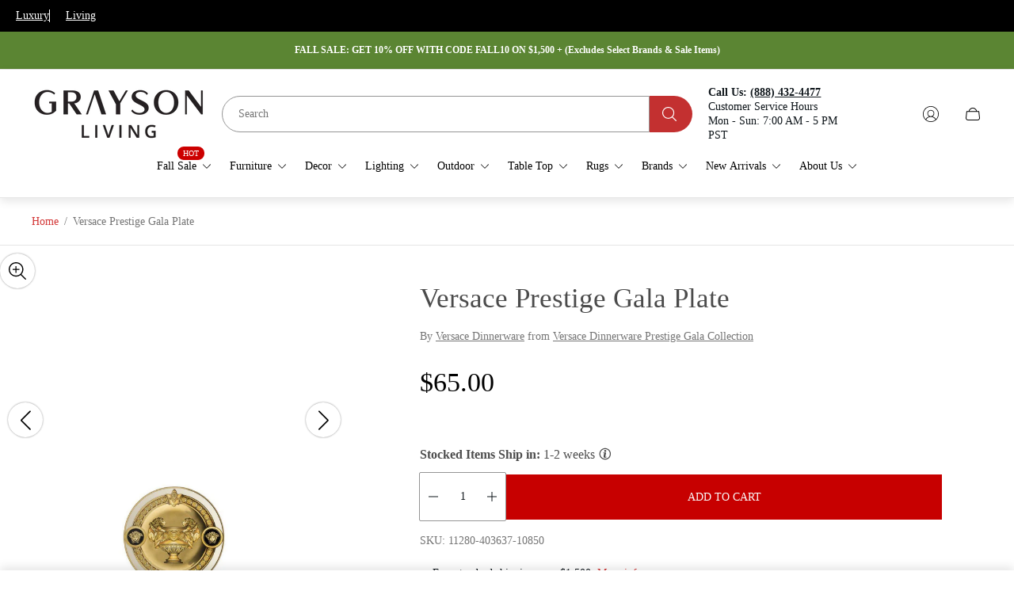

--- FILE ---
content_type: text/css
request_url: https://www.graysonliving.com/cdn/shop/t/232/assets/breadcrumbs.build.css?v=82727639569442175261762156634
body_size: -302
content:
.breadcrumb{border-bottom:1px solid var(--color-border-secondary, #e6e6e6);line-height:1.375}.breadcrumb .breadcrumb__container{overflow-y:hidden;overflow-x:auto;display:flex;max-width:calc(var(--global-container-width) + 40px);margin:0 auto;padding:10px 20px;-ms-overflow-style:none;scrollbar-width:none}.breadcrumb .breadcrumb__container::-webkit-scrollbar{display:none}.breadcrumb .breadcrumb__item,.breadcrumb .breadcrumb__separator{color:var(--color-text-secondary, #757575)}.breadcrumb .breadcrumb__item{white-space:nowrap}.breadcrumb .breadcrumb__separator{padding-left:7px;padding-right:7px}.breadcrumb .breadcrumb__link{opacity:1;text-decoration:none;color:var(--link-color, #000);white-space:nowrap;transition-duration:var(--timing-short);transition-property:opacity}.breadcrumb .breadcrumb__link:focus-visible{opacity:.7;outline:2px solid var(--color-primary-second, #000);outline-offset:2px}@media (-moz-touch-enabled: 0),(hover: hover),(pointer: fine){.breadcrumb .breadcrumb__link:hover:hover{opacity:.7}}@media (min-width: 768px){.breadcrumb .breadcrumb__container{max-width:calc(var(--global-container-width) + 80px);padding:20px 40px}}.breadcrumb-new{border-bottom:1px solid var(--color-border-secondary, #d2d2d2);line-height:1.5}.breadcrumb-new .breadcrumb__container{overflow-y:hidden;overflow-x:auto;display:flex;max-width:calc(var(--global-container-width) + 40px);margin:0 auto;padding:20px;-ms-overflow-style:none;scrollbar-width:none}.breadcrumb-new .breadcrumb__container::-webkit-scrollbar{display:none}.breadcrumb-new .breadcrumb__item,.breadcrumb-new .breadcrumb__separator{color:var(--color-text-primary, #2c2a28)}.breadcrumb-new .breadcrumb__item{font-weight:500;white-space:nowrap}.breadcrumb-new .breadcrumb__separator{padding-left:15px;padding-right:15px}.breadcrumb-new .breadcrumb__link{opacity:1;font-weight:400;color:var(--link-color, #2c2a28);white-space:nowrap;text-decoration:underline;-webkit-text-decoration-color:transparent;text-decoration-color:transparent;text-underline-offset:2px;transition-duration:var(--timing-short);transition-property:color,-webkit-text-decoration-color;transition-property:color,text-decoration-color;transition-property:color,text-decoration-color,-webkit-text-decoration-color}.breadcrumb-new .breadcrumb__link:focus-visible{opacity:.7;outline:2px solid var(--color-primary-second, #000);outline-offset:2px}@media (-moz-touch-enabled: 0),(hover: hover),(pointer: fine){.breadcrumb-new .breadcrumb__link:hover:hover{color:var(--color-text-primary, #2c2a28);-webkit-text-decoration-color:var(--color-text-primary, #2c2a28);text-decoration-color:var(--color-text-primary, #2c2a28)}}@media (min-width: 768px){.breadcrumb-new .breadcrumb__container{max-width:calc(var(--global-container-width) + 80px);padding:20px 40px}}
/*# sourceMappingURL=/cdn/shop/t/232/assets/breadcrumbs.build.css.map?v=82727639569442175261762156634 */


--- FILE ---
content_type: text/css
request_url: https://www.graysonliving.com/cdn/shop/t/232/assets/product-complementary.build.css?v=155044046736033905541762156685
body_size: -229
content:
.complementary-products{margin-top:20px;margin-bottom:20px}.complementary-products .complementary-products__header{display:flex;margin-bottom:20px}.complementary-products .complementary-products__heading{font-size:20px}.complementary-products .complementary-products-content-slider{margin-left:-20px;margin-right:-20px;-webkit-padding-end:1px;padding-inline-end:1px}.complementary-products .complementary-products-container{padding-top:20px;padding-bottom:20px}.complementary-products .complementary-products__slider-wrapper,.complementary-products .complementary-products__slider-wrapper.swiper-wrapper{display:flex;align-items:stretch}.complementary-products .complementary-products__slider-slide{width:50%;height:auto;min-height:100%}.complementary-products .complementary-products__controls{position:relative;display:flex;flex-shrink:0;-webkit-margin-start:auto;margin-inline-start:auto}.complementary-products .complementary-products__control{position:static;display:flex;justify-content:center;align-items:center;width:26px;height:26px;margin:0;padding:0;border:1px solid var(--color-text-primary, #000000);border-radius:50%;color:var(--color-text-primary, #000000);transition-property:opacity;transition-duration:var(--timing-short);transition-timing-function:var(--easing-linear);transform:unset}.complementary-products .complementary-products__control+.complementary-products__control{-webkit-margin-start:6px;margin-inline-start:6px}.complementary-products .complementary-products__control:after{content:unset}@media (-moz-touch-enabled: 0),(hover: hover),(pointer: fine){.complementary-products .complementary-products__control:hover:hover{opacity:.5}}@media (min-width: 1200px){.complementary-products .complementary-products-content-slider{margin:0}}
/*# sourceMappingURL=/cdn/shop/t/232/assets/product-complementary.build.css.map?v=155044046736033905541762156685 */


--- FILE ---
content_type: text/css
request_url: https://www.graysonliving.com/cdn/shop/t/232/assets/product-make-offer-popup.build.css?v=69171995389555033211762156686
body_size: 475
content:
:root{--timing-micro: .1s;--timing-short: .2s;--timing-base: .4s;--timing-long: .7s;--timing-second: 1s;--animate-time: .7s;--animate-delay: .3s;--animate-img-scale: .5s;--easing-linear: cubic-bezier(0, 0, 1, 1);--easing-ease: cubic-bezier(.25, .1, .25, 1);--easing-ease-in-out: cubic-bezier(.42, 0, .58, 1);--easing-ease-in: cubic-bezier(.42, 0, 1, 1);--easing-ease-out: cubic-bezier(0, 0, .09, 1);--layer-negative: -1;--layer-base: 0;--layer-flat: 1;--layer-raised: 2;--layer-sticky-btn: 7;--layer-sticky: 11;--layer-overlay: 14;--layer-temporary: 16;--layer-pop-out: 24;--layer-pop-out-overlay: 25;--layer-pop-out-overlay-loader: 26}.product-make-offer-popup{position:fixed;top:0;left:0;z-index:var(--layer-pop-out);display:flex;visibility:hidden;opacity:0;width:100%;height:100%;padding:20px;background-color:#00000080;overflow-y:auto;transition-property:opacity,visibility;transition-duration:.4s;transition-timing-function:ease-out}.product-make-offer-popup.is-active{visibility:visible;opacity:1}.product-make-offer-popup .product-make-offer-popup__container{position:relative;width:100%;max-width:730px;margin:auto;padding:30px 25px;background-color:#fff}.product-make-offer-popup .product-make-offer-popup__row{display:flex;flex-wrap:wrap;justify-content:center;flex-direction:column}.product-make-offer-popup .product-make-offer-popup__col{width:100%}.product-make-offer-popup .product-make-offer-popup__product-title,.product-make-offer-popup .product-ask-expert-popup__product-title{margin-bottom:15px;font-size:calc(var(--body-font-size) * 1.3);font-weight:700}.product-make-offer-popup .product-make-offer-popup__product-price{font-size:calc(var(--body-font-size) * 1.2)}.product-make-offer-popup .product-make-offer-popup__product-image-wrapper{max-width:300px;margin-top:25px;margin-left:auto;margin-right:auto}.product-make-offer-popup .product-make-offer-popup__title{margin-top:-4px;font-weight:600}.product-make-offer-popup .price .price-compare{display:none}.product-make-offer-popup .price.price--on-sale .price-regular{margin-right:10px;color:var(--color-secondary-attention)}.product-make-offer-popup .price.price--on-sale .price-compare{display:initial;text-decoration:line-through;color:var(--color-secondary-text)}.product-make-offer-popup .price .price-compare1{display:none}.product-make-offer-popup .price.price--on-sale .price-regular1{margin-right:10px;color:var(--color-secondary-attention)}.product-make-offer-popup .price.price--on-sale .price-compare1{display:initial;text-decoration:line-through;color:var(--color-secondary-text)}.product-make-offer-popup .product-make-offer-popup__subtitle{margin:15px 0}.product-make-offer-popup .product-make-offer-popup__form-messages{display:none;margin:15px 0}.product-make-offer-popup .product-make-offer-popup__form.is-posted .product-make-offer-popup__form-messages{display:block}.product-make-offer-popup .product-make-offer-popup__form.is-posted .product-make-offer-popup__subtitle,.product-make-offer-popup .product-make-offer-popup__form.is-posted .product-make-offer-popup__field,.product-make-offer-popup .product-make-offer-popup__form.is-posted .product-make-offer-popup__button{display:none}.product-make-offer-popup .product-make-offer-popup__message{line-height:1.35}.product-make-offer-popup .product-make-offer-popup__message svg{width:18px;height:18px;margin-right:5px}@media (-moz-touch-enabled: 0),(hover: hover),(pointer: fine){.product-make-offer-popup .product-make-offer-popup__message a:hover{text-decoration:none}}.product-make-offer-popup .product-make-offer-popup__message.product-make-offer-popup__message--error{color:var(--color-secondary-attention)}.product-make-offer-popup .product-make-offer-popup__message.product-make-offer-popup__message--success{color:#000}.button--continue{border:1px solid #000;background:#000;color:#fff}.product-make-offer-popup .product-make-offer-popup__close-button{position:absolute;top:0;right:0;display:flex;padding:15px;color:var(--color-text-primary);transition-property:opacity;transition-duration:var(--timing-base)}.product-make-offer-popup .product-make-offer-popup__close-button:focus-visible{outline:2px solid var(--color-text-primary);outline-offset:-5px}.product-make-offer-popup .product-make-offer-popup__close-button svg{width:14px;height:14px}@media (-moz-touch-enabled: 0),(hover: hover),(pointer: fine){.product-make-offer-popup .product-make-offer-popup__close-button:hover{opacity:.7}}.product-make-offer-popup .product-make-offer-popup__field-row{display:flex;flex-wrap:wrap;gap:15px}.product-make-offer-popup .product-make-offer-popup__field{margin-bottom:15px}.product-make-offer-popup .product-make-offer-popup__field .input,.product-make-offer-popup .product-make-offer-popup__field select{margin-bottom:0}.product-make-offer-popup .product-make-offer-popup__field.product-make-offer-popup__field--money{flex-grow:1;flex-basis:0}.product-make-offer-popup .product-make-offer-popup__field.product-make-offer-popup__field--qty{flex-shrink:0;min-width:148px}.product-make-offer-popup .product-make-offer-popup__field select{background-position:calc(100% - 8px) 50%}@media (min-width: 768px){.product-make-offer-popup .product-make-offer-popup__close-button{top:10px;right:10px}.product-make-offer-popup .product-make-offer-popup__container{padding:40px}}@media (min-width: 992px){.product-make-offer-popup .product-make-offer-popup__container{max-width:1080px}.product-make-offer-popup .product-make-offer-popup__row{flex-wrap:nowrap;flex-direction:row;-moz-column-gap:40px;column-gap:40px}.product-make-offer-popup .product-make-offer-popup__col{width:50%}.product-make-offer-popup .product-make-offer-popup__product-image-wrapper{max-width:100%}}
/*# sourceMappingURL=/cdn/shop/t/232/assets/product-make-offer-popup.build.css.map?v=69171995389555033211762156686 */


--- FILE ---
content_type: text/css
request_url: https://www.graysonliving.com/cdn/shop/t/232/assets/story-telling.build.css?v=51403500548901623151762156727
body_size: 158
content:
.story-telling{opacity:0}.story-telling.animated{opacity:1;transition-property:opacity;transition-duration:var(--animate-time)}.story-telling .story-telling__container--max-width{max-width:var(--global-container-width);margin:0 auto}.story-telling .story-telling__item{position:relative;display:flex;visibility:hidden;opacity:0;height:0}.story-telling .story-telling__item.story-telling__item--visible{visibility:visible;opacity:1;height:unset;transition-property:opacity;transition-duration:var(--animate-time)}.story-telling .story-telling__item-image-container{position:absolute;top:0;left:0;width:100%;height:100%}.story-telling .story-telling__content-wrapper{overflow:hidden}.story-telling .story-telling__item-image-wrapper{overflow:hidden;width:100%;height:0;padding-top:100%}.story-telling .story-telling__item-image{position:absolute;top:0;left:0;width:100%;height:100%;-o-object-fit:cover;object-fit:cover;-o-object-position:var(--img-mob-pos);object-position:var(--img-mob-pos)}.story-telling .story-telling__item-text-content-wrapper{z-index:2;display:flex;justify-content:center;align-items:center;width:100%;padding:30px 20px;background-color:rgba(0,0,0,var(--overlay));text-align:var(--text-alignment);color:#fff;min-height:600px;word-wrap:break-word}.story-telling .story-telling__item-text-content{width:100%;max-width:600px}.story-telling .story-telling__item-heading{line-height:1.35;letter-spacing:.02em;-webkit-hyphens:auto;hyphens:auto;color:#fff}.story-telling .story-telling__item-heading+.story-telling__item-text{margin-top:20px}.story-telling .story-telling__item-subheading+.story-telling__item-heading{margin-top:8px}.story-telling .story-telling__item-subheading+.story-telling__item-text{margin-top:20px}.story-telling .story-telling__item-link{width:-moz-fit-content;width:fit-content;margin-top:30px;padding:18px 52px;border:1px solid var(--button-border-color);background-color:var(--button-background-color);color:var(--button-label-color);transition:var(--timing-short)}@media (-moz-touch-enabled: 0),(hover: hover),(pointer: fine){.story-telling .story-telling__item-link:hover{border-color:var(--button-border-hover-color);background-color:var(--button-background-hover-color);color:var(--button-label-hover-color)}}.story-telling .story-telling__tabs-wrapper{display:flex;justify-content:center}.story-telling .story-telling__tabs{overflow:scroll;display:flex;margin:0 auto 30px;padding:0 20px;text-align:center}.story-telling .story-telling__tabs::-webkit-scrollbar{display:none}.story-telling .story-telling__tab-button{position:relative;opacity:.65;-webkit-margin-end:30px;margin-inline-end:30px;padding:0;font-size:20px;color:var(--color-black);white-space:nowrap;transition:var(--timing-short)}.story-telling .story-telling__tab-button:last-child{-webkit-margin-end:0;margin-inline-end:0}.story-telling .story-telling__tab-button:before{content:"";position:absolute;bottom:0;left:0;width:0;height:2px;background-color:var(--color-black);transition:var(--timing-short)}.story-telling .story-telling__tab-button.story-telling__tab-button--active{opacity:1}.story-telling .story-telling__tab-button.story-telling__tab-button--active:before{width:100%}html.no-js .story-telling{opacity:1}@media (min-width: 768px){.story-telling .story-telling__item-heading+.story-telling__item-text{margin-top:30px}.story-telling .story-telling__item-subheading+.story-telling__item-text{margin-top:30px}.story-telling .story-telling__item-link{margin-top:50px}}@media (min-width: 992px){.story-telling .story-telling__item-image{-o-object-position:var(--img-desktop-pos);object-position:var(--img-desktop-pos)}.story-telling .story-telling__item-image-container{position:static;width:50%}.story-telling .story-telling__item-text-content-wrapper{width:50%;padding:50px 40px;background:var(--background-color);color:var(--text-color);min-height:unset}.story-telling .story-telling__item-heading{color:var(--text-color)}.story-telling .story-telling__item-image-wrapper{position:relative}}@media (min-width: 992px){body.rtl .story-telling .story-telling__item{flex-direction:row-reverse}}
/*# sourceMappingURL=/cdn/shop/t/232/assets/story-telling.build.css.map?v=51403500548901623151762156727 */


--- FILE ---
content_type: application/javascript
request_url: https://static.klaviyo.com/onsite/js/YfrYVi/klaviyo.js?company_id=YfrYVi
body_size: 1733
content:
var KLAVIYO_JS_REGEX=/(\/onsite\/js\/([a-zA-Z]{6})\/klaviyo\.js\?company_id=([a-zA-Z0-9]{6}).*|\/onsite\/js\/klaviyo\.js\?company_id=([a-zA-Z0-9]{6}).*)/;function logFailedKlaviyoJsLoad(e,t,o){var n={metric_group:"onsite",events:[{metric:"klaviyoJsCompanyIdMisMatch",log_to_statsd:!0,log_to_s3:!0,log_to_metrics_service:!1,event_details:{script:e,templated_company_id:t,fastly_forwarded:o,hostname:window.location.hostname}}]};fetch("https://a.klaviyo.com/onsite/track-analytics?company_id=".concat(t),{headers:{accept:"application/json","content-type":"application/json"},referrerPolicy:"strict-origin-when-cross-origin",body:JSON.stringify(n),method:"POST",mode:"cors",credentials:"omit"})}!function(e){var t="YfrYVi",o=JSON.parse("[]"),n="true"==="True".toLowerCase(),a=JSON.parse("[\u0022is_kservice_billing_enabled\u0022]"),r=new Set(null!=a?a:[]),s=JSON.parse("[\u0022onsite_datadome_enabled\u0022]"),c=new Set(null!=s?s:[]),i="true"==="False".toLowerCase();if(!(document.currentScript&&document.currentScript instanceof HTMLScriptElement&&document.currentScript.src&&document.currentScript.src.match(KLAVIYO_JS_REGEX))||null!==(e=document.currentScript.src)&&void 0!==e&&e.includes(t)||i){var d=window.klaviyoModulesObject;if(window._learnq=window._learnq||[],window.__klKey=window.__klKey||t,d||(window._learnq.push(["account",t]),d={companyId:t,loadTime:new Date,loadedModules:{},loadedCss:{},serverSideRendered:!0,assetSource:"build-preview/commit-51f110b8f8a691fc42a30a689692403ebcb61fd4/",v2Route:n,extendedIdIdentifiers:o,env:"web",featureFlags:r,hotsettings:c},Object.defineProperty(window,"klaviyoModulesObject",{value:d,enumerable:!1})),t===d.companyId&&d.serverSideRendered){var l,p,u,m={},y=document,_=y.head,f=JSON.parse("noModule"in y.createElement("script")||function(){try{return new Function('import("")'),!0}catch(e){return!1}}()?"{\u0022static\u0022: {\u0022js\u0022: [\u0022https://static\u002Dtracking.klaviyo.com/onsite/js/build\u002Dpreview/commit\u002D51f110b8f8a691fc42a30a689692403ebcb61fd4/fender_analytics.de28abb996a55f3440e0.js?cb\u003D2\u0022, \u0022https://static\u002Dtracking.klaviyo.com/onsite/js/build\u002Dpreview/commit\u002D51f110b8f8a691fc42a30a689692403ebcb61fd4/static.45264a1e53c737929610.js?cb\u003D2\u0022, \u0022https://static.klaviyo.com/onsite/js/build\u002Dpreview/commit\u002D51f110b8f8a691fc42a30a689692403ebcb61fd4/runtime.2b6cab592676b38c0d5f.js?cb\u003D2\u0022, \u0022https://static.klaviyo.com/onsite/js/build\u002Dpreview/commit\u002D51f110b8f8a691fc42a30a689692403ebcb61fd4/sharedUtils.6e2dc8ee53bfbfebf170.js?cb\u003D2\u0022]}, \u0022signup_forms\u0022: {\u0022js\u0022: [\u0022https://static.klaviyo.com/onsite/js/build\u002Dpreview/commit\u002D51f110b8f8a691fc42a30a689692403ebcb61fd4/runtime.2b6cab592676b38c0d5f.js?cb\u003D2\u0022, \u0022https://static.klaviyo.com/onsite/js/build\u002Dpreview/commit\u002D51f110b8f8a691fc42a30a689692403ebcb61fd4/sharedUtils.6e2dc8ee53bfbfebf170.js?cb\u003D2\u0022, \u0022https://static.klaviyo.com/onsite/js/build\u002Dpreview/commit\u002D51f110b8f8a691fc42a30a689692403ebcb61fd4/vendors~in_app_forms~signup_forms~reviews~event_adapter~telemetry~onsite\u002Dtriggering~customerHubRoot~renderFavoritesButton~renderFavoritesIconButton~renderFaqWidget.c4a654aeb90c3b558d39.js?cb\u003D2\u0022, \u0022https://static.klaviyo.com/onsite/js/build\u002Dpreview/commit\u002D51f110b8f8a691fc42a30a689692403ebcb61fd4/vendors~in_app_forms~signup_forms~client_identity~event_adapter~telemetry~onsite\u002Dtriggering.4768afcea6fedb2d7bdb.js?cb\u003D2\u0022, \u0022https://static.klaviyo.com/onsite/js/build\u002Dpreview/commit\u002D51f110b8f8a691fc42a30a689692403ebcb61fd4/vendors~in_app_forms~signup_forms~reviews~atlas.0201e888d834a3782e3a.js?cb\u003D2\u0022, \u0022https://static.klaviyo.com/onsite/js/build\u002Dpreview/commit\u002D51f110b8f8a691fc42a30a689692403ebcb61fd4/vendors~in_app_forms~signup_forms.8a6cb5252157eea5176a.js?cb\u003D2\u0022, \u0022https://static.klaviyo.com/onsite/js/build\u002Dpreview/commit\u002D51f110b8f8a691fc42a30a689692403ebcb61fd4/default~in_app_forms~signup_forms~onsite\u002Dtriggering.9215bf22f1e23090b28b.js?cb\u003D2\u0022, \u0022https://static.klaviyo.com/onsite/js/build\u002Dpreview/commit\u002D51f110b8f8a691fc42a30a689692403ebcb61fd4/default~in_app_forms~signup_forms.e565623ea42643922cb3.js?cb\u003D2\u0022, \u0022https://static.klaviyo.com/onsite/js/build\u002Dpreview/commit\u002D51f110b8f8a691fc42a30a689692403ebcb61fd4/signup_forms.b64e5b900ca865ae3399.js?cb\u003D2\u0022]}, \u0022post_identification_sync\u0022: {\u0022js\u0022: [\u0022https://static.klaviyo.com/onsite/js/build\u002Dpreview/commit\u002D51f110b8f8a691fc42a30a689692403ebcb61fd4/runtime.2b6cab592676b38c0d5f.js?cb\u003D2\u0022, \u0022https://static.klaviyo.com/onsite/js/build\u002Dpreview/commit\u002D51f110b8f8a691fc42a30a689692403ebcb61fd4/sharedUtils.6e2dc8ee53bfbfebf170.js?cb\u003D2\u0022, \u0022https://static\u002Dtracking.klaviyo.com/onsite/js/build\u002Dpreview/commit\u002D51f110b8f8a691fc42a30a689692403ebcb61fd4/post_identification_sync.88c7596746348dcaf43a.js?cb\u003D2\u0022]}, \u0022event_adapter\u0022: {\u0022js\u0022: [\u0022https://static.klaviyo.com/onsite/js/build\u002Dpreview/commit\u002D51f110b8f8a691fc42a30a689692403ebcb61fd4/runtime.2b6cab592676b38c0d5f.js?cb\u003D2\u0022, \u0022https://static.klaviyo.com/onsite/js/build\u002Dpreview/commit\u002D51f110b8f8a691fc42a30a689692403ebcb61fd4/sharedUtils.6e2dc8ee53bfbfebf170.js?cb\u003D2\u0022, \u0022https://static.klaviyo.com/onsite/js/build\u002Dpreview/commit\u002D51f110b8f8a691fc42a30a689692403ebcb61fd4/vendors~in_app_forms~signup_forms~reviews~event_adapter~telemetry~onsite\u002Dtriggering~customerHubRoot~renderFavoritesButton~renderFavoritesIconButton~renderFaqWidget.c4a654aeb90c3b558d39.js?cb\u003D2\u0022, \u0022https://static.klaviyo.com/onsite/js/build\u002Dpreview/commit\u002D51f110b8f8a691fc42a30a689692403ebcb61fd4/vendors~in_app_forms~signup_forms~client_identity~event_adapter~telemetry~onsite\u002Dtriggering.4768afcea6fedb2d7bdb.js?cb\u003D2\u0022, \u0022https://static.klaviyo.com/onsite/js/build\u002Dpreview/commit\u002D51f110b8f8a691fc42a30a689692403ebcb61fd4/vendors~event_adapter~onsite\u002Dback\u002Din\u002Dstock~Render~ClientStore~.3107525c2fe4964fa98b.js?cb\u003D2\u0022, \u0022https://static.klaviyo.com/onsite/js/build\u002Dpreview/commit\u002D51f110b8f8a691fc42a30a689692403ebcb61fd4/event_adapter.a8bdca3a54bd4151179d.js?cb\u003D2\u0022]}, \u0022telemetry\u0022: {\u0022js\u0022: [\u0022https://static.klaviyo.com/onsite/js/build\u002Dpreview/commit\u002D51f110b8f8a691fc42a30a689692403ebcb61fd4/runtime.2b6cab592676b38c0d5f.js?cb\u003D2\u0022, \u0022https://static.klaviyo.com/onsite/js/build\u002Dpreview/commit\u002D51f110b8f8a691fc42a30a689692403ebcb61fd4/sharedUtils.6e2dc8ee53bfbfebf170.js?cb\u003D2\u0022, \u0022https://static\u002Dtracking.klaviyo.com/onsite/js/build\u002Dpreview/commit\u002D51f110b8f8a691fc42a30a689692403ebcb61fd4/vendors~in_app_forms~signup_forms~reviews~event_adapter~telemetry~onsite\u002Dtriggering~customerHubRoot~renderFavoritesButton~renderFavoritesIconButton~renderFaqWidget.c4a654aeb90c3b558d39.js?cb\u003D2\u0022, \u0022https://static\u002Dtracking.klaviyo.com/onsite/js/build\u002Dpreview/commit\u002D51f110b8f8a691fc42a30a689692403ebcb61fd4/vendors~in_app_forms~signup_forms~client_identity~event_adapter~telemetry~onsite\u002Dtriggering.4768afcea6fedb2d7bdb.js?cb\u003D2\u0022, \u0022https://static\u002Dtracking.klaviyo.com/onsite/js/build\u002Dpreview/commit\u002D51f110b8f8a691fc42a30a689692403ebcb61fd4/telemetry.a1d6e25971b01f8b50b9.js?cb\u003D2\u0022]}}":"{\u0022static\u0022: {\u0022js\u0022: [\u0022https://static\u002Dtracking.klaviyo.com/onsite/js/build\u002Dpreview/commit\u002D51f110b8f8a691fc42a30a689692403ebcb61fd4/fender_analytics.bec6be05ee8a279f0b05.js?cb\u003D2\u0022, \u0022https://static\u002Dtracking.klaviyo.com/onsite/js/build\u002Dpreview/commit\u002D51f110b8f8a691fc42a30a689692403ebcb61fd4/static.3b591f73b42eaaaac9c7.js?cb\u003D2\u0022, \u0022https://static.klaviyo.com/onsite/js/build\u002Dpreview/commit\u002D51f110b8f8a691fc42a30a689692403ebcb61fd4/runtime.85adceac6c198b9a0787.js?cb\u003D2\u0022, \u0022https://static.klaviyo.com/onsite/js/build\u002Dpreview/commit\u002D51f110b8f8a691fc42a30a689692403ebcb61fd4/sharedUtils.0e646a7b9344c2dc50ae.js?cb\u003D2\u0022]}, \u0022signup_forms\u0022: {\u0022js\u0022: [\u0022https://static.klaviyo.com/onsite/js/build\u002Dpreview/commit\u002D51f110b8f8a691fc42a30a689692403ebcb61fd4/runtime.85adceac6c198b9a0787.js?cb\u003D2\u0022, \u0022https://static.klaviyo.com/onsite/js/build\u002Dpreview/commit\u002D51f110b8f8a691fc42a30a689692403ebcb61fd4/sharedUtils.0e646a7b9344c2dc50ae.js?cb\u003D2\u0022, \u0022https://static.klaviyo.com/onsite/js/build\u002Dpreview/commit\u002D51f110b8f8a691fc42a30a689692403ebcb61fd4/vendors~in_app_forms~signup_forms~reviews~event_adapter~telemetry~onsite\u002Dtriggering~customerHubRoot~renderFavoritesButton~renderFavoritesIconButton~renderFaqWidget.6c8f4a7a8a9850dd3f8c.js?cb\u003D2\u0022, \u0022https://static.klaviyo.com/onsite/js/build\u002Dpreview/commit\u002D51f110b8f8a691fc42a30a689692403ebcb61fd4/vendors~in_app_forms~signup_forms~post_identification_sync~web_personalization~reviews~atlas~event_adapter~telemetry.1f329085dd02ba550657.js?cb\u003D2\u0022, \u0022https://static.klaviyo.com/onsite/js/build\u002Dpreview/commit\u002D51f110b8f8a691fc42a30a689692403ebcb61fd4/vendors~in_app_forms~signup_forms~client_identity~event_adapter~telemetry~onsite\u002Dtriggering.5ea78d6244c07454e99c.js?cb\u003D2\u0022, \u0022https://static.klaviyo.com/onsite/js/build\u002Dpreview/commit\u002D51f110b8f8a691fc42a30a689692403ebcb61fd4/vendors~in_app_forms~signup_forms~reviews~atlas.48dc1c9f0f1e4f9572d4.js?cb\u003D2\u0022, \u0022https://static.klaviyo.com/onsite/js/build\u002Dpreview/commit\u002D51f110b8f8a691fc42a30a689692403ebcb61fd4/vendors~in_app_forms~signup_forms.8a6cb5252157eea5176a.js?cb\u003D2\u0022, \u0022https://static.klaviyo.com/onsite/js/build\u002Dpreview/commit\u002D51f110b8f8a691fc42a30a689692403ebcb61fd4/default~in_app_forms~signup_forms~onsite\u002Dtriggering.b32f3808bc1c13297872.js?cb\u003D2\u0022, \u0022https://static.klaviyo.com/onsite/js/build\u002Dpreview/commit\u002D51f110b8f8a691fc42a30a689692403ebcb61fd4/default~in_app_forms~signup_forms.0eef4b41682f6b8ff2f7.js?cb\u003D2\u0022, \u0022https://static.klaviyo.com/onsite/js/build\u002Dpreview/commit\u002D51f110b8f8a691fc42a30a689692403ebcb61fd4/signup_forms.8443f1b19d8860124abe.js?cb\u003D2\u0022]}, \u0022post_identification_sync\u0022: {\u0022js\u0022: [\u0022https://static.klaviyo.com/onsite/js/build\u002Dpreview/commit\u002D51f110b8f8a691fc42a30a689692403ebcb61fd4/runtime.85adceac6c198b9a0787.js?cb\u003D2\u0022, \u0022https://static.klaviyo.com/onsite/js/build\u002Dpreview/commit\u002D51f110b8f8a691fc42a30a689692403ebcb61fd4/sharedUtils.0e646a7b9344c2dc50ae.js?cb\u003D2\u0022, \u0022https://static\u002Dtracking.klaviyo.com/onsite/js/build\u002Dpreview/commit\u002D51f110b8f8a691fc42a30a689692403ebcb61fd4/vendors~in_app_forms~signup_forms~post_identification_sync~web_personalization~reviews~atlas~event_adapter~telemetry.1f329085dd02ba550657.js?cb\u003D2\u0022, \u0022https://static\u002Dtracking.klaviyo.com/onsite/js/build\u002Dpreview/commit\u002D51f110b8f8a691fc42a30a689692403ebcb61fd4/post_identification_sync.2fdff9203dea2728a7c2.js?cb\u003D2\u0022]}, \u0022event_adapter\u0022: {\u0022js\u0022: [\u0022https://static.klaviyo.com/onsite/js/build\u002Dpreview/commit\u002D51f110b8f8a691fc42a30a689692403ebcb61fd4/runtime.85adceac6c198b9a0787.js?cb\u003D2\u0022, \u0022https://static.klaviyo.com/onsite/js/build\u002Dpreview/commit\u002D51f110b8f8a691fc42a30a689692403ebcb61fd4/sharedUtils.0e646a7b9344c2dc50ae.js?cb\u003D2\u0022, \u0022https://static.klaviyo.com/onsite/js/build\u002Dpreview/commit\u002D51f110b8f8a691fc42a30a689692403ebcb61fd4/vendors~in_app_forms~signup_forms~reviews~event_adapter~telemetry~onsite\u002Dtriggering~customerHubRoot~renderFavoritesButton~renderFavoritesIconButton~renderFaqWidget.6c8f4a7a8a9850dd3f8c.js?cb\u003D2\u0022, \u0022https://static.klaviyo.com/onsite/js/build\u002Dpreview/commit\u002D51f110b8f8a691fc42a30a689692403ebcb61fd4/vendors~in_app_forms~signup_forms~post_identification_sync~web_personalization~reviews~atlas~event_adapter~telemetry.1f329085dd02ba550657.js?cb\u003D2\u0022, \u0022https://static.klaviyo.com/onsite/js/build\u002Dpreview/commit\u002D51f110b8f8a691fc42a30a689692403ebcb61fd4/vendors~in_app_forms~signup_forms~client_identity~event_adapter~telemetry~onsite\u002Dtriggering.5ea78d6244c07454e99c.js?cb\u003D2\u0022, \u0022https://static.klaviyo.com/onsite/js/build\u002Dpreview/commit\u002D51f110b8f8a691fc42a30a689692403ebcb61fd4/vendors~event_adapter~onsite\u002Dback\u002Din\u002Dstock~Render~ClientStore~.3107525c2fe4964fa98b.js?cb\u003D2\u0022, \u0022https://static.klaviyo.com/onsite/js/build\u002Dpreview/commit\u002D51f110b8f8a691fc42a30a689692403ebcb61fd4/event_adapter.61a08189d9802c970b3c.js?cb\u003D2\u0022]}, \u0022telemetry\u0022: {\u0022js\u0022: [\u0022https://static.klaviyo.com/onsite/js/build\u002Dpreview/commit\u002D51f110b8f8a691fc42a30a689692403ebcb61fd4/runtime.85adceac6c198b9a0787.js?cb\u003D2\u0022, \u0022https://static.klaviyo.com/onsite/js/build\u002Dpreview/commit\u002D51f110b8f8a691fc42a30a689692403ebcb61fd4/sharedUtils.0e646a7b9344c2dc50ae.js?cb\u003D2\u0022, \u0022https://static\u002Dtracking.klaviyo.com/onsite/js/build\u002Dpreview/commit\u002D51f110b8f8a691fc42a30a689692403ebcb61fd4/vendors~in_app_forms~signup_forms~reviews~event_adapter~telemetry~onsite\u002Dtriggering~customerHubRoot~renderFavoritesButton~renderFavoritesIconButton~renderFaqWidget.6c8f4a7a8a9850dd3f8c.js?cb\u003D2\u0022, \u0022https://static\u002Dtracking.klaviyo.com/onsite/js/build\u002Dpreview/commit\u002D51f110b8f8a691fc42a30a689692403ebcb61fd4/vendors~in_app_forms~signup_forms~post_identification_sync~web_personalization~reviews~atlas~event_adapter~telemetry.1f329085dd02ba550657.js?cb\u003D2\u0022, \u0022https://static\u002Dtracking.klaviyo.com/onsite/js/build\u002Dpreview/commit\u002D51f110b8f8a691fc42a30a689692403ebcb61fd4/vendors~in_app_forms~signup_forms~client_identity~event_adapter~telemetry~onsite\u002Dtriggering.5ea78d6244c07454e99c.js?cb\u003D2\u0022, \u0022https://static\u002Dtracking.klaviyo.com/onsite/js/build\u002Dpreview/commit\u002D51f110b8f8a691fc42a30a689692403ebcb61fd4/telemetry.562abcf2e5277d95ac90.js?cb\u003D2\u0022]}}"),w=d,v=w.loadedCss,S=w.loadedModules;for(l in f)if(f.hasOwnProperty(l)){var h=f[l];h.js.forEach((function(e){var t=e.split("?")[0];t&&!S[t]&&(j(e),S[t]=(new Date).toISOString())}));var g=h.css;g&&!v[g]&&(p=g,u=void 0,(u=y.createElement("link")).rel="stylesheet",u.href=p,_.appendChild(u),v[g]=(new Date).toISOString())}}else console.warn("Already loaded for account ".concat(d.companyId,". Skipping account ").concat(t,"."))}else{console.warn("Not loading ".concat(document.currentScript.src," for ").concat(t));try{logFailedKlaviyoJsLoad(document.currentScript.src,t,n)}catch(e){console.warn("Error logging klaviyo.js company mismatch")}}function j(e){if(!m[e]){var t=y.createElement("script");t.type="text/javascript",t.async=!0,t.src=e,t.crossOrigin="anonymous",_.appendChild(t),m[e]=!0}}}();


--- FILE ---
content_type: text/javascript
request_url: https://www.graysonliving.com/cdn/shop/t/232/assets/cart-notification.build.min.js?v=76843000303867445761762156638
body_size: 722
content:
!function(){"use strict";var t=()=>{let t,n,e,i,a;const s={component:".js-cart-notification",content:".js-cart-notification-content",close:"[data-notification-close]",modal:".js-cart-notification-modal"};let o=null,r=null,c=null,l=!1,d=!1;function p(){o&&(c.focus(),e(c),o.classList.add(a.active),l=!0)}function u(){o&&(o.classList.remove(a.active),l=!1)}function m(t){return!(!r||!t)&&(r.innerHTML=t,!0)}function _(t){if(!t||!t.length)return null;const n=t.reduce((t,n)=>t+n.final_line_price,0),e=t.reduce((t,n)=>t+n.quantity,0),a=t.map(t=>{const n=t.url,e=t.product_title;let a,s,o,r;(t.image||window.themeCore.productPlaceholderImage)&&((a=new URL(t.image||window.themeCore.productPlaceholderImage)).searchParams.set("width","70"),s=a.href,a.searchParams.set("width","140"),o=a.href,!t.image&&window.themeCore.productPlaceholderImageFocal&&(r=`--img-desktop-pos: ${window.themeCore.productPlaceholderImageFocal}`));const c=function(t){if(!t)return null;const n=t.final_price,e=t.original_line_price/t.quantity;return`\n\t\t\t<div class="price ${n<e?"price--on-sale":""}">\n\t\t\t\t<div class="price__container">\n\t\t\t\t\t<div class="price__sale">\n\t\t\t\t\t\t<span class="visually-hidden">\n\t\t\t\t\t\t\t${window.themeCore.translations.get("products.product.price.sale_price")}\n\t\t\t\t\t\t</span>\n\n\t\t\t\t\t\t<span class="price-item price-item--sale">\n\t\t\t\t\t\t\t${i(n,window.themeCore.objects.shop.money_format)}\n\t\t\t\t\t\t</span>\n\n\t\t\t\t\t\t${n!==e?`\n\t\t\t\t\t\t\t<span class="visually-hidden">\n\t\t\t\t\t\t\t\t${window.themeCore.translations.get("products.product.price.regular_price")}\n\t\t\t\t\t\t\t</span>\n\n\t\t\t\t\t\t\t<span>\n\t\t\t\t\t\t\t\t<span class="price-item price-item--regular">\n\t\t\t\t\t\t\t\t\t${i(e,window.themeCore.objects.shop.money_format)}\n\t\t\t\t\t\t\t\t</span>\n\t\t\t\t\t\t\t</span>\n\t\t\t\t\t\t`:""}\n\t\t\t\t\t</div>\n\n\t\t\t\t\t<div class="price__regular">\n\t\t\t\t\t\t<span class="visually-hidden">\n\t\t\t\t\t\t\t${window.themeCore.translations.get("products.product.price.regular_price")}\n\t\t\t\t\t\t</span>\n\n\t\t\t\t\t\t<span class="price-item price-item--regular">\n\t\t\t\t\t\t\t${i(n,window.themeCore.objects.shop.money_format)}\n\t\t\t\t\t\t</span>\n\t\t\t\t\t</div>\n\n\t\t\t\t\t${t.unit_price_measurement?`\n\t\t\t\t\t\t<div class="unit-price">\n\t\t\t\t\t\t\t<span class="visually-hidden">\n\t\t\t\t\t\t\t\t${window.themeCore.translations.get("products.product.price.unit_price")}\n\t\t\t\t\t\t\t</span>\n\n\t\t\t\t\t\t\t<span class="price-item price-item--last">\n\t\t\t\t\t\t\t\t<span>\n\t\t\t\t\t\t\t\t\t${i(t.unit_price,window.themeCore.objects.shop.money_format)}\n\t\t\t\t\t\t\t\t</span>\n\n\t\t\t\t\t\t\t\t<span aria-hidden="true">/</span>\n\n\t\t\t\t\t\t\t\t<span class="visually-hidden">&nbsp;\n\t\t\t\t\t\t\t\t\t${window.themeCore.translations.get("general.accessibility.unit_price_separator")}&nbsp;\n\t\t\t\t\t\t\t\t</span>\n\n\t\t\t\t\t\t\t\t<span>\n\t\t\t\t\t\t\t\t\t${1!==t.reference_value?`\n\t\t\t\t\t\t\t\t\t\t${t.unit_price_measurement.reference_value}\n\t\t\t\t\t\t\t\t\t`:""}\n\n\t\t\t\t\t\t\t\t\t${t.unit_price_measurement.reference_unit}\n\t\t\t\t\t\t\t\t</span>\n\t\t\t\t\t\t\t</span>\n\t\t\t\t\t\t</div>\n\t\t\t\t\t`:""}\n\t\t\t\t</div>\n\t\t\t</div>\n\t\t`}(t),l=d?"cart-notification-item-new":"cart-notification-item";return`\n\t\t\t\t<div class="${l}">\n\t\t\t\t\t<a href="${n}" class="focus-visible-outline ${l}__media">\n\t\t\t\t\t\t<div class="${l}__image-wrapper">\n\t\t\t\t\t\t\t${t.image||window.themeCore.productPlaceholderImage?`<img\n\t\t\t\t\t\t\t\t\t\tclass="${l}__image"\n\t\t\t\t\t\t\t\t\t\tsrcset="${s} 1x, ${o} 2x"\n\t\t\t\t\t\t\t\t\t\tsrc="${s}"\n\t\t\t\t\t\t\t\t\t\talt="${e}"\n\t\t\t\t\t\t\t\t\t\t${r?`style="${r}"`:""}\n\t\t\t\t\t\t\t\t\t/>`:""}\n\t\t\t\t\t\t</div>\n\t\t\t\t\t</a>\n\n\t\t\t\t\t<div class="${l}__info">\n\t\t\t\t\t\t<div class="${l}__details">\n\t\t\t\t\t\t\t<a href="${n}" class="focus-visible-outline ${l}__title">\n\t\t\t\t\t\t\t\t${e}\n\t\t\t\t\t\t\t</a>\n\n\t\t\t\t\t\t\t<div class="${l}__price">\n\t\t\t\t\t\t\t\t${c}\n\t\t\t\t\t\t\t</div>\n\t\t\t\t\t\t</div>\n\t\t\t\t\t</div>\n\t\t\t\t</div>\n\t\t\t`}).join(""),s=d?"cart-notification-summary-new":"cart-notification-summary";return`\n\t\t\t<div class="cart-notification-items">\n\t\t\t\t${a}\n\t\t\t</div>\n\n\t\t\t${`\n\t\t\t<div class="${s}">\n\t\t\t\t<div class="${s}__row ${s}__row--light">\n\t\t\t\t\t<span class="${s}__label">\n\t\t\t\t\t\t${window.themeCore.translations.get(`layout.cart.items_count.${e>1?"other":"one"}`)}\n\t\t\t\t\t</span>\n\n\t\t\t\t\t<span class="${s}__value">\n\t\t\t\t\t\t${e}\n\t\t\t\t\t</span>\n\t\t\t\t</div>\n\n\t\t\t\t<div class="${s}__row">\n\t\t\t\t\t<span class="${s}__label">\n\t\t\t\t\t\t${window.themeCore.translations.get("cart.general.subtotal")}\n\t\t\t\t\t</span>\n\n\t\t\t\t\t<span class="${s}__value">\n\t\t\t\t\t\t${i(n,window.themeCore.objects.shop.money_format)}\n\t\t\t\t\t</span>\n\t\t\t\t</div>\n\t\t\t</div>\n\t\t`}\n\t\t`}function w(t){t.target.closest(s.close)&&(t.preventDefault(),u())}function h(t){const n=t.target;n===c||n.closest(s.modal)||u()}function f(t){if(!t||!t.action)return;let n=null,e=[],i=[];switch(t.action){case window.themeCore.CartApi.actions.ADD_TO_CART:case window.themeCore.CartApi.actions.ADD_TO_CART_MANY:e=t.params.filter(t=>!(!t.hasOwnProperty("id")||!t.hasOwnProperty("quantity"))||(Array.isArray(t)?t.every(t=>t.hasOwnProperty("id")&&t.hasOwnProperty("quantity")):void 0)).flatMap(t=>t),n=_(i=t.items.map(t=>{const n=t.quantity,i=e.find(n=>n.id===t.id);return i&&(t.quantity=i.quantity,t.final_line_price=t.final_line_price/n*t.quantity,t.original_line_price=t.original_line_price/n*t.quantity,t.line_price=t.line_price/n*t.quantity),t}))}n&&(m(n),p())}return Object.freeze({init:function(){t=window.themeCore.utils.cssClasses,n=window.themeCore.utils.on,e=window.themeCore.utils.trapFocus,i=window.themeCore.utils.formatMoney,a={...t},d=document.body.classList.contains(a.designAlternate),(o=document.querySelector(s.component))&&(r=o.querySelector(s.content),c=o.querySelector(s.modal),n("click",o,w),n("click",h),window.themeCore.EventBus.listen("cart:updated",f))},open:p,close:u,addNotification:m,isOpen:function(){return l}})};const n=()=>{window.themeCore.CartNotification=window.themeCore.CartNotification||t(),window.themeCore.utils.register(window.themeCore.CartNotification,"cart-notification")};window.themeCore&&window.themeCore.loaded?n():document.addEventListener("theme:all:loaded",n,{once:!0})}();

--- FILE ---
content_type: image/svg+xml
request_url: https://www.graysonliving.com/cdn/shop/t/232/assets/info.svg?v=102270384968523375621762156669
body_size: 11
content:
<?xml version="1.0" encoding="utf-8"?>
<!-- Generator: Adobe Illustrator 25.0.1, SVG Export Plug-In . SVG Version: 6.00 Build 0)  -->
<svg version="1.1" id="Layer_1" xmlns="http://www.w3.org/2000/svg" xmlns:xlink="http://www.w3.org/1999/xlink" x="0px" y="0px"
	 viewBox="0 0 212.49 204.14" style="enable-background:new 0 0 212.49 204.14;" xml:space="preserve">
<style type="text/css">
	.st0{fill:#4D4D4D;}
</style>
<g id="VVuNKy.tif_2_">
	<g>
		<path class="st0" d="M98.9,16.33c3.49,0,6.97,0,10.46,0c0.6,0.1,1.2,0.22,1.81,0.31c3.61,0.51,7.27,0.79,10.82,1.55
			c18.97,4.06,34.93,13.39,47.52,28.16c15.88,18.64,22.6,40.34,20.32,64.68c-1.57,16.74-7.63,31.87-18.34,44.86
			c-19.66,23.84-45.12,34.54-75.87,31.95c-17.05-1.44-32.34-7.89-45.54-18.81c-19.66-16.26-30.25-37.27-31.67-62.73
			c-0.79-14.09,1.8-27.69,8.02-40.38c12.94-26.42,33.93-42.55,62.85-48.22C92.45,17.07,95.69,16.77,98.9,16.33z M104.36,31.14
			c-39.63,0.1-71.27,31.81-71.25,71.42c0.02,39.3,32.08,71.09,71.54,70.96c39.12-0.13,70.99-32.15,70.83-71.17
			C175.33,62.84,143.56,31.04,104.36,31.14z"/>
		<path class="st0" d="M97.16,81.12c5,0,10-0.01,15.01,0c3.69,0.01,5.83,1.72,5.91,5.4c0.06,2.93-0.46,5.89-0.97,8.8
			c-1.96,11.05-4.03,22.09-6.04,33.13c-0.65,3.58-1.4,7.16-1.81,10.77c-0.2,1.79,0.04,3.72,0.5,5.48c0.57,2.21,2.29,3.45,4.55,3.2
			c1.95-0.21,3.89-0.88,5.74-1.58c1.51-0.57,2.83-1.63,4.33-2.22c2.33-0.91,4.19,0.65,3.56,3.07c-0.33,1.28-1.14,2.59-2.09,3.54
			c-5.58,5.66-12.26,9.09-20.33,9.19c-3.85,0.05-7.83,0.14-11.54-0.71c-6.53-1.5-10.89-5.93-12.33-12.46
			c-0.66-3.02-0.25-6.4,0.27-9.52c2.23-13.4,4.68-26.76,7.04-40.14c0.07-0.39,0.11-0.78,0.13-1.17c0.2-4.48-1.23-6.09-5.67-6.64
			c-1.7-0.21-3.43-0.49-5.02-1.09c-1.55-0.59-2.53-1.89-2.28-3.72c0.25-1.83,1.54-2.66,3.18-3.03c0.81-0.19,1.66-0.31,2.5-0.32
			c5.11-0.03,10.23-0.01,15.34-0.01C97.16,81.1,97.16,81.11,97.16,81.12z"/>
		<path class="st0" d="M121.27,58.91c-0.1,8.51-7.06,15.46-15.36,15.33c-8.62-0.14-15.5-7.18-15.35-15.73
			c0.14-8.58,7.06-15.37,15.59-15.29C114.64,43.31,121.38,50.3,121.27,58.91z"/>
	</g>
</g>
</svg>


--- FILE ---
content_type: text/javascript
request_url: https://www.graysonliving.com/cdn/shop/t/232/assets/component-featured-content-slider.build.min.js?v=5563398056996732781762156646
body_size: -262
content:
!function(){"use strict";var e=(e,t)=>{const i=window.themeCore.utils.Swiper,l=window.themeCore.utils.handleTabulationOnSlides,r=window.themeCore.utils.parseJSONfromMarkup,n=window.themeCore.utils.updateTabindexOnElement,a={slider:".js-featured-content-slider",sliderSettings:".js-slider-settings",sliderPagination:".js-featured-content-slider-pagination",slide:".swiper-slide",activeSlide:".swiper-slide-active",scrollableWrapper:".js-featured-content-scrollable-wrapper",tabulableElements:"a, button, input, select"},s=e.matches(a.slider)?e:e.querySelector(a.slider),o=[...e.querySelectorAll(a.slide)],d=e.querySelector(a.scrollableWrapper),c=window.matchMedia("(max-width: 767px)"),u=r(e.querySelector(a.sliderSettings));let h=null;function w(){if(!s)return null;const r=new i(s,{...t,...u,pagination:{el:a.sliderPagination,clickable:!0,bulletElement:"button"},watchSlidesProgress:!0}),n=s.querySelector(a.activeSlide);return l(o,n,a.tabulableElements),r.on("slideChange",t=>{const i=e.querySelector(`${a.slide}:nth-child(${t.activeIndex+1}`);l(o,i,a.tabulableElements)}),r}function m(t){if(t.matches)return d&&d.scrollTo({left:0,behavior:"smooth"}),void(h=w());h&&h.destroy(),n(e,0),o.forEach(e=>e.setAttribute("aria-hidden",!1))}return c.matches&&(h=w()),Object.freeze({init:function(){var e;(e=c).media&&e.addEventListener("change",m)}})};const t=()=>{window.themeCore.utils.registerExternalUtil(e,"FeaturedContentSlider")};window.themeCore&&window.themeCore.loaded?t():document.addEventListener("theme:all:loaded",t,{once:!0})}();

--- FILE ---
content_type: text/javascript
request_url: https://www.graysonliving.com/cdn/shop/t/232/assets/section-product-recommendations.build.min.js?v=54126231567073094231762156711
body_size: 905
content:
!function(){"use strict";const e={section:".js-product-recommendations",content:".js-product-recommendations-content",recommendations:"[data-product-recommendations]",recommendationsItems:".js-product-recommendations-col",recommendationsRowWrapper:".js-product-recommendations-row-wrapper",viewedContent:".js-product-recommendations-viewed-content",productCard:".js-product-card",tabsButton:".js-product-recommendations-tab-button",tabsContent:".js-product-recommendations-tab-content",buttonsWrapper:".js-product-recommendations--buttons-wrapper",existingProduct:"[data-existing-product]",sliderPagination:".js-featured-content-slider-pagination"},t={id:"id",cardsIndent:"data-cards-indent",alternateDesign:"data-alternate-design"},n={section:"section_id",limit:"limit",product:"product_id",view:"view"};var o=()=>{let o=window.themeCore.utils.Swiper,r=[];const i={featuredContentSlider:"js-featured-content-slider",tabs:"is-tabs",recommendations:"is-recommendations",recentlyViewedOnly:"is-recently-viewed-only",...window.themeCore.utils.cssClasses};async function s(t,o){if(!t)return;let r=localStorage.getItem("theme_recently_viewed");const s=!!t.querySelector(e.existingProduct);if(!r)return s||o.el.remove(),t;try{if(r=JSON.parse(r),window.location.href.includes("/products/")){const e=new URL(window.location.href).pathname,t=(e.startsWith("/")?e.substring(1):e).split("/").pop();r=r.filter(e=>e!==t)}if(!(r=r.slice(-1*+o.viewedLimit-1)).length)return s||o.el.remove(),t;const c=(await async function(t){return await Promise.allSettled(t.map(t=>(async function(t){let o=new URL(`${window.location.origin}${window.themeCore.objects.routes.root_url}/products/${t}`);return o.searchParams.set(n.view,"card"),await fetch(o.toString()).then(e=>e.text()).then(t=>{const n=document.createElement("div");return n.innerHTML=t,n.querySelector(e.productCard)}).catch(e=>{console.error(e)})})(t)))}(r)).map(e=>e.value).filter(Boolean).map(e=>(function(e,t){const n=document.createElement("div");return n.innerHTML=`\n\t\t\t<div class="product-recommendations__col swiper-slide product-recommendations__col--${t.layout}">\n\t\t\t\t${e.outerHTML}\n\t\t\t</div>\n\t\t`,n.querySelector(".product-recommendations__col")})(e,o)),a=t.querySelector(e.viewedContent);if(a){if(a.innerHTML=c.reduce((e,t)=>e+=t.outerHTML,""),s)return o.el.classList.add(i.tabs),function(t){if(!t||!t.el)return;t.el.addEventListener("click",n=>{const o=n.target.closest(e.tabsButton);if(!o)return;const r=o.dataset.index,s=[...t.el.querySelectorAll(e.tabsButton)],c=[...t.el.querySelectorAll(e.tabsContent)],a=t.el.querySelector(e.buttonsWrapper);if(!(r&&s.length&&c.length&&a))return;s.forEach(e=>e.classList.toggle(i.active,e===o)),c.forEach(e=>e.classList.toggle(i.active,e.dataset.index===r));const d=o.offsetLeft;a.scrollTo({left:d,behavior:"smooth"})})}(o),t;o.el.classList.add(i.recentlyViewedOnly);const n=[...t.querySelectorAll(e.recommendationsRowWrapper)].find(e=>1==+e.dataset.index);n&&n.classList.add(i.hidden);const r=[...o.el.querySelectorAll(e.tabsButton)].find(e=>1==+e.dataset.index);r&&r.remove();const d=[...t.querySelectorAll(e.recommendationsRowWrapper)].find(e=>2==+e.dataset.index);return d&&d.classList.add(i.active),t}}catch(e){return console.log(e),t}return t}return Object.freeze({init:async function(c){r=function(n){return[...document.querySelectorAll(e.section)].filter(e=>!n||e.closest(`#shopify-section-${n}`)).map(n=>{const o=n.getAttribute(t.id),r=window.themeCore.objects.routes.product_recommendations_url,i=n.dataset.productId,s=n.dataset.limit,c=n.dataset.productViewedLimit,a=n.dataset.layout,d=Boolean(n.closest(e.recommendations));return{el:n,id:o,requestUrl:r,product:i,limit:s,viewedLimit:c,enableRecommendations:d,layout:a}})}(c),await Promise.all(r.map(t=>(async function(t){if(!t.enableRecommendations){if(!t.viewedLimit)return Promise.resolve();let n=t.el.querySelector(e.content);return await s(n,t),Promise.resolve()}try{const o=new URL(window.location.origin+t.requestUrl);o.searchParams.set(n.section,t.id),o.searchParams.set(n.product,t.product),o.searchParams.set(n.limit,t.limit),await fetch(o.toString()).then(e=>e.text()).then(async n=>{const o=document.createElement("div");o.innerHTML=n;const r=t.el.querySelector(e.content);let c=o.querySelector(e.content);const a=[...c.querySelectorAll(e.recommendationsItems)],d=c.querySelector(e.recommendationsRowWrapper);if(t.viewedLimit)c=await s(c,t);else{const n=!!c.querySelector(e.existingProduct);if(!n)return void t.el.remove()}c&&c.innerHTML.trim().length&&(r.innerHTML=c.innerHTML),a&&a.length&&d&&d.classList.add(i.featuredContentSlider),window.themeCore.EventBus.emit("compare-products:init")}).catch(e=>{console.error(e)})}catch(e){console.error(e)}})(t))),window.themeCore.LazyLoadImages.init(),r.forEach(n=>{[...n.el.querySelectorAll(e.recommendationsRowWrapper)].forEach(r=>(function(n,r){let s=null;const c=()=>{const c={grabCursor:!0,slidesPerView:2,pagination:{el:e.sliderPagination,clickable:!0,bulletElement:"button"},watchSlidesProgress:!0,on:{init(){n.el.classList.remove(i.loading)}}};n.el.hasAttribute(t.cardsIndent)&&(c.spaceBetween=10),n.el.hasAttribute(t.alternateDesign)&&(c.spaceBetween=12),s=new o(r,c)},a=window.matchMedia("(min-width: 768px)");a.addEventListener("change",e=>{e.matches?s&&(s.destroy(!0,!0),s=null):s||c()}),a.matches?n.el.classList.remove(i.loading):c()})(n,r))})}})};const r=()=>{window.themeCore.ProductRecommendations=window.themeCore.ProductRecommendations||o(),window.themeCore.utils.register(window.themeCore.ProductRecommendations,"product-recommendations")};window.themeCore&&window.themeCore.loaded?r():document.addEventListener("theme:all:loaded",r,{once:!0})}();

--- FILE ---
content_type: text/javascript
request_url: https://www.graysonliving.com/cdn/shop/t/232/assets/section-header.build.min.js?v=164563203984327903151762156706
body_size: 2521
content:
!function(){"use strict";const e={announcementBar:".js-announcement-bar",header:".header-section",headerInner:".js-header",headerDrawerToggler:".js-header-drawer-toggler",headerDrawerCloseButton:".js-header-drawer-close-button",drawerMenu:"#headerDrawerMenu",mainMenuToggler:".js-main-menu-toggler",headerMenu:".js-mobile-header-menu",headerMainMenu:".js-mobile-header-main-menu",headerMenuToggler:".js-mobile-header-menu-toggler",headerDropdownToggler:".js-header-dropdown-menu-toggler",headerDropdownMenu:".js-header-dropdown-menu",headerMegaMenu:".js-header-mega-menu",headerMegaMenuToggler:".js-header-mega-menu-toggler",headerMegaMenuTogglerNested:".js-header-mega-menu-toggler-nested",headerMegaMenuNested:".js-header-mega-menu-nested",headerMegaMenuOverlay:".js-mega-menu-overlay",headerCartItemCount:".js-header-cart-item-count",headerCartItemCountWrapper:".js-header-cart-item-count-wrapper",predictiveSearchInput:".js-predictive-search-input",headerContent:"[data-open-menu-type]",headerDropdownMenuElement:".js-header-dropdown-menu-element",headerMegaMenuContent:".js-header-mega-menu-content",localizationForm:".js-localization-form",localizationInput:"input[name='language_code'], input[name='country_code']",localizationButton:".js-disclosure__button",localizationPanel:".js-disclosure-list",localizationLink:".js-disclosure__link"},t={drawerToggle:"data-js-toggle",itemCount:"data-cart-count",hideOnScrollDown:"data-hide-on-scroll-down",headerTransparent:"data-header-transparent",staticHeader:"data-static-header",ariaExpanded:"aria-expanded",hidden:"hidden",tabIndex:"tabindex",desktopToggle:"data-desktop-toggle"},o={headerHeight:"--header-height",headerHeightStatic:"--header-height-static",headerOffsetTop:"--header-offset-top",headerOffsetTopStatic:"--header-offset-top-static",pageHeight:"--page-height",announcementBarHeight:"--announcement-bar-height",hoverAreaHeight:"--hover-area-height"};var n=()=>{const n=window.themeCore.utils.Toggle,r=window.themeCore.utils.cssClasses,a=window.themeCore.utils.isElement,i=window.themeCore.utils.on,d=window.themeCore.utils.focusable,s=window.themeCore.utils.removeTrapFocus,l=window.themeCore.utils.trapFocus,c=window.themeCore.utils.bind,u=window.themeCore.utils.debounce,h=c(document.documentElement,{className:"esc-bind"});let m,g,p,w,f,v,y,M,T,C,S,b,E,A,L,x,q,B,H,D,j,I,O,$,k,z,_,P,R,N;const F=window.matchMedia("(min-width: 1200px)");function W(){if(P)return V(o.headerHeight,"0px"),O=0,V(o.headerOffsetTop,"0px"),void V(o.pageHeight,` ${window.innerHeight}px`);G()!==O&&(V(o.headerHeight,` ${G()}px`),V(o.headerHeightStatic,` ${G()}px`),O=G()),K()>0?(V(o.headerOffsetTop,` ${Math.max(K(),0)}px`),K()>parseInt(Y(o.headerOffsetTopStatic))&&V(o.headerOffsetTopStatic,` ${Math.max(K(),0)}px`)):" 0px"!==Y(o.headerOffsetTop)&&V(o.headerOffsetTop,` ${Math.max(K(),0)}px`),V(o.pageHeight,` ${window.innerHeight}px`),V(o.announcementBarHeight,` ${J()}px`)}function V(e,t){m.style.setProperty(e,t)}function Y(e){return m.style.getPropertyValue(e)}function G(){return p.getBoundingClientRect().height}function J(){return window.Shopify.designMode&&(g=document.querySelector(e.announcementBar)),g?g.getBoundingClientRect().height:0}function K(){return w.hasAttribute("data-static-header")?0:p.getBoundingClientRect().top}function Q(e){return e.classList.contains(r.active)}function U(e,t,o,n,r,a){e.preventDefault(),void 0===n&&(n=200),R=!0,void 0===r&&(r=!0),void 0===a&&(a=!0),function(e,t,o,n,r){Q(e)?Z(e,!t,o,r):X(e,t,n)}(t,o,n,r,a),setTimeout(()=>R=!1,n)}function X(e,o,n){const a=window.innerWidth-document.body.clientWidth;!function(e){e.classList.remove(r.hidden)}(e),[...document.querySelectorAll(`[data-target="${e.id}"]`)].forEach(e=>{!function(e){e.setAttribute(t.ariaExpanded,!0)}(e),ee(e),ne(e,!0)}),setTimeout(()=>ee(e),0),o&&(document.body.style.overflow="hidden",w.style.paddingRight=a+"px"),n&&ae(e),h.isSet()||h.set()}function Z(e,o,n,i){if(!e||!Q(e))return;e.classList.remove(r.active),[...document.querySelectorAll(`[data-target="${e.id}"]`)].forEach(e=>{!function(e){e.setAttribute(t.ariaExpanded,!1)}(e),te(e),ne(e,!1)}),setTimeout(()=>oe(e),n),o&&(document.body.style.overflow=null,w.style.paddingRight="0px"),i&&function(){a(j)&&window.setTimeout(()=>j.focus(),0);s()}(),h.remove()}function ee(e){e.classList.add(r.active)}function te(e){e.classList.remove(r.active)}function oe(e){e.classList.add(r.hidden)}function ne(e,n){e.hasAttribute(t.desktopToggle)&&("hover"!==y||window.matchMedia("(hover: none)").matches?re(e):n?function(e){let t=e.getBoundingClientRect().bottom,n=p.getBoundingClientRect().bottom-t;e.classList.add(r.hover),e.style.setProperty(o.hoverAreaHeight,`${n}px`)}(e):re(e))}function re(e){e.classList.remove(r.hover),e.style.removeProperty(o.hoverAreaHeight)}function ae(e){if(!e)return;j=document.activeElement;const t=d(e);t.length?window.setTimeout(()=>l(e,{elementToFocus:t[0]}),0):l(e)}function ie(e,t,o){ue()&&ce(),void 0===o&&(o=200),void 0===t&&(t=!0),e.forEach(e=>{Z(e,!0,o,t)})}function de(e){return e.filter(e=>Q(e))}function se(){let e=window.scrollY<=0;e&&!p.classList.contains("header-section--top-position")?p.classList.add("header-section--top-position"):!e&&p.classList.contains("header-section--top-position")&&p.classList.remove("header-section--top-position")}function le(){let e=document.documentElement.scrollTop||document.body.scrollTop;(z?e>0:e>0&&_<=e)?"hidden"===getComputedStyle(document.body).overflow||p.matches(":hover")&&F.matches||!(p.getBoundingClientRect().y+p.getBoundingClientRect().height<e)||(p.classList.add(r.collapsed),P=!0,window.themeCore.EventBus.emit("Toggle:headerToggleMenuDrawer:close")):(p.classList.remove(r.collapsed),P=!1),_=e,ue()&&ce()}function ce(){[...document.querySelectorAll(e.localizationForm)].forEach(o=>{const n=o.querySelectorAll(e.localizationLink),r=o.querySelector(e.localizationButton);o.querySelector(e.localizationPanel).setAttribute(t.hidden,"true"),r.setAttribute(t.ariaExpanded,"false"),n.forEach(e=>e.setAttribute("tabindex",-1))})}function ue(){const o=[...document.querySelectorAll(e.localizationForm)];let n=!1;return o.forEach(o=>{o.querySelector(e.localizationPanel).hasAttribute(t.hidden)||(n=!0)}),n}return Object.freeze({init:function(){m=document.querySelector(":root"),p=document.querySelector(e.header),w=document.querySelector(e.headerInner),g=document.querySelector(e.announcementBar),p&&(_=document.documentElement.scrollTop||document.body.scrollTop,f=p.querySelector(e.headerCartItemCount),v=p.querySelector(e.headerContent),$=v.hasAttribute(t.hideOnScrollDown),k=v.hasAttribute(t.headerTransparent),z=v.hasAttribute(t.staticHeader),y=v.dataset.openMenuType,M="click"===y?"click":"mouseenter",T=p.querySelector(e.headerCartItemCountWrapper),k&&p.classList.add("header-section--transparent","header-section--top-position"),C=[...p.querySelectorAll(e.headerDrawerToggler)],S=p.querySelector(e.drawerMenu),b=p.querySelector(e.mainMenuToggler),E=p.querySelector(e.headerDrawerCloseButton),N=p.querySelector(e.headerMainMenu),A=[...p.querySelectorAll(e.headerMenuToggler)],I=[],S&&(I=[...S.querySelectorAll(e.headerMenu)]),L=[...p.querySelectorAll(e.headerDropdownToggler)],x=[...p.querySelectorAll(e.headerDropdownMenu)],q=[...p.querySelectorAll(e.headerMegaMenuToggler)],B=[...p.querySelectorAll(e.headerMegaMenu)],H=[...p.querySelectorAll(e.headerMegaMenuTogglerNested)],D=[...p.querySelectorAll(e.headerMegaMenuNested)],j={},O=G(),R=!1,C.forEach(o=>{let r=o.getAttribute(t.drawerToggle);if("searchToggleDrawer"!==r)n({toggleSelector:r,toggleTabIndex:!0,overlayPlacement:p}).init();else{const t=document.querySelector(e.predictiveSearchInput);n({toggleSelector:r,toggleTabIndex:!0,elementToFocus:t}).init()}}),i("scroll",u(()=>setTimeout(W,0),10,!1)),i("resize",()=>W()),k&&(i("scroll",u(()=>setTimeout(se,0),0,!1)),i("resize",()=>se()),i("mouseover",p,()=>{window.themeCore.headerHovered=!0,p.classList.contains(r.hover)||p.classList.add(r.hover),W()}),i("focusin",p,()=>{p.classList.contains(r.hover)||p.classList.add(r.hover),W()}),i("mouseleave",p,()=>{window.themeCore.headerHovered=!1,p.classList.contains(r.hover)&&p.classList.remove(r.hover),W()}),i("focusout",p,()=>{p.classList.contains(r.hover)&&!window.themeCore.headerHovered&&p.classList.remove(r.hover),W()})),E&&i("click",E,()=>window.themeCore.EventBus.emit("Toggle:headerToggleMenuDrawer:close")),S&&i("change",F,e=>{e.matches?Q(S)&&window.themeCore.EventBus.emit("Toggle:headerToggleMenuDrawer:close"):(de(x).length&&ie(de(x)),de(B).length&&ie(de(B)),de(D)&&ie(de(D)))}),L&&(L.forEach(e=>{const t=document.getElementById(e.dataset.target);i(M,e,o=>{ie(x.filter(e=>e!==t)),ie(B.filter(e=>e!==t)),"hover"===y?X(t,!1):U(o,t,!1,e)}),"hover"===y&&i("click",e,o=>{e.matches(":not(:focus-visible)")||(ie(x.filter(e=>e!==t)),U(o,t,!1,e))})}),i("click",document,t=>{if(!t.target.closest(e.headerDropdownMenu)&&de(x).length){if("hover"===y&&t.target.matches(":not(:focus-visible)"))return;ie(de(x)),window.themeCore.Accordion.collapseAllItems(e.headerDropdownMenu)}})),A&&A.forEach(o=>{const n=document.getElementById(o.dataset.target);i("click",o,o=>{if(R)return;let a=!1,i=document.getElementById(o.target.closest(e.headerMenuToggler).dataset.target);if(Q(i)&&(a=!0),U(o,n,!0,700,!0,!1),a){let e;"deep-nested"===i.dataset.menuType?i.closest('[data-menu-type="deep-nested"]')&&(S.classList.remove(r.grandChildActive),e=i.closest('[data-menu-type="nested"]')):"nested"===i.dataset.menuType&&i.closest('[data-menu-type="nested"]')&&(S.classList.remove(r.childActive),e=i.closest('[data-menu-type="main"]')),e&&ae(e),h.isSet()||h.set()}else"deep-nested"===i.dataset.menuType?i.closest('[data-menu-type="deep-nested"]')&&S.classList.add(r.grandChildActive):"nested"===i.dataset.menuType&&i.closest('[data-menu-type="nested"]')&&(S.classList.add(r.childActive),N.scrollTop=0),function(e){d(e).forEach(e=>{e.setAttribute(t.tabIndex,0)})}(i)})}),q&&q.forEach(t=>{const o=document.getElementById(t.dataset.target),n=t.closest(e.headerDropdownMenuElement),r=n.querySelector(e.headerMegaMenuNested),a=n.querySelector(e.headerMegaMenuTogglerNested),d=a&&a.closest(".header-mega-menu__menu-item-wrapper").matches(":first-child"),s=(e,t)=>{if(R)return;ie(B.filter(e=>e!==o)),ie(x.filter(e=>e!==o)),de(D).length&&ie(D,!0,0);let n=window.matchMedia("(hover: none)").matches;t?U(e,o,n,500):"hover"===y?X(o,n):U(e,o,n),setTimeout(()=>{d&&Q(o)&&X(r,!1,!1)})};"hover"===y&&i(M,t,s),i("click",t,e=>{"hover"===y&&t.matches(":not(:focus-visible)")||s(e,!0)})}),H&&H.forEach(t=>{const o=document.getElementById(t.dataset.target);i("click",t,t=>{let n=document.getElementById(t.target.closest(e.headerMegaMenuTogglerNested).dataset.target);if(!Q(n)){ie(D.filter(e=>e!==o),!1,0);let e=window.matchMedia("(hover: none)").matches;X(o,e,!1),setTimeout(()=>d(n)[0].focus(),0)}})}),"hover"===y&&(q.forEach(t=>{const o=t.closest(e.headerDropdownMenuElement),n=o.querySelector(e.headerMegaMenu),r=o.querySelector(e.headerMegaMenuContent),a=()=>{let e=500;k&&(e=200),setTimeout(()=>{(()=>t.matches(":not(:hover)")&&r.matches(":not(:hover)")&&Q(n))()&&!ie(B)&&de(D).length&&ie(D)},e)};i("mouseleave",o,a),i("mouseleave",r,a)}),L.forEach(e=>{const t=document.getElementById(e.dataset.target),o=()=>{let o=500;k&&(o=200),setTimeout(()=>{(()=>e.matches(":not(:hover)")&&t.matches(":not(:hover)")&&Q(t))()&&ie(x)},o)};i("mouseleave",e,o),i("mouseleave",t,o)})),i("click",document,t=>{if(!t.target.closest(e.headerMegaMenu)&&de(B).length||t.target.closest(e.headerMegaMenuOverlay)&&de(B).length){if("hover"===y&&t.target.matches(":not(:focus-visible)"))return;ie(de(B)),de(D).length&&ie(de(D))}if(!t.target.closest(e.headerDropdownMenu)&&de(x).length){if("hover"===y&&t.target.matches(":not(:focus-visible)"))return;ie(de(x)),window.themeCore.Accordion.collapseAllItems(e.headerDropdownMenu)}ue()&&ce()}),($||z)&&document.addEventListener("scroll",le),window.themeCore.EventBus.listen(["EscEvent:on","Overlay:headerToggleMenuDrawer:close","Toggle:headerToggleMenuDrawer:close"],()=>{te(b),de(I).length&&ie(de(I)),de(x).length&&(ie(de(x)),window.themeCore.Accordion.collapseAllItems(e.headerDropdownMenu)),de(B).length&&ie(de(B)),de(D).length&&ie(de(D)),S.classList.remove(r.childActive),S.classList.remove(r.grandChildActive)}),window.themeCore.EventBus.listen("Toggle:headerToggleMenuDrawer:open",()=>{ee(b)}),window.themeCore.EventBus.listen("cart:updated",e=>{!function(e){e.hasOwnProperty("item_count")&&(T.setAttribute(t.itemCount,e.item_count),f.innerHTML=e.item_count,e.item_count>99?f.innerHTML="99+":f.innerHTML=e.item_count)}(e)}),window.themeCore.EventBus.listen("Header:loaded",()=>{x.forEach(e=>{oe(e)})}),window.themeCore.EventBus.listen(["announcement:bar:loaded","announcement-bar:changed"],()=>{W(),se()}),V(o.headerHeight,` ${G()}px`),V(o.headerHeightStatic,` ${G()}px`),V(o.headerOffsetTop,` ${K()}px`),V(o.headerOffsetTopStatic,` ${K()}px`),V(o.pageHeight,` ${window.innerHeight}px`),V(o.announcementBarHeight,` ${J()}px`))}})};const r=()=>{window.themeCore.Header=window.themeCore.Header||n(),window.themeCore.utils.register(window.themeCore.Header,"header")};window.themeCore&&window.themeCore.loaded?r():document.addEventListener("theme:all:loaded",r,{once:!0})}();

--- FILE ---
content_type: text/javascript
request_url: https://www.graysonliving.com/cdn/shop/t/232/assets/cart-notification-error.build.min.js?v=129334268168781152331762156636
body_size: -242
content:
!function(){"use strict";var t=()=>{let t,e,o,n;const i={component:".js-cart-notification-error",content:".js-cart-notification-content",heading:".js-notification-error-heading",close:"[data-notification-close]",modal:".js-cart-notification-modal"};let r=null,c=null,a=null,s=null,l=!1;function d(){r&&(r.classList.remove(n.active),l=!1)}function u(t){t.target.closest(i.close)&&(t.preventDefault(),d())}function f(t){const e=t.target;e===s||e.closest(i.modal)||d()}return Object.freeze({init:function(){t=window.themeCore.utils.cssClasses,e=window.themeCore.utils.on,o=window.themeCore.utils.trapFocus,n={...t},(r=document.querySelector(i.component))&&(c=r.querySelector(i.content),a=r.querySelector(i.heading),s=r.querySelector(i.modal),e("click",r,u),e("click",f))},open:function(){r&&(s.focus(),o(s),r.classList.add(n.active),l=!0)},close:d,addNotification:function(t,e=window.themeCore.translations.get("cart.notifications.error")){return!(!c||!t||(c.innerHTML=t,a.innerHTML=e,0))},isOpen:function(){return l}})};const e=()=>{window.themeCore.CartNotificationError=window.themeCore.CartNotificationError||t(),window.themeCore.utils.register(window.themeCore.CartNotificationError,"cart-notification-error")};window.themeCore&&window.themeCore.loaded?e():document.addEventListener("theme:all:loaded",e,{once:!0})}();

--- FILE ---
content_type: text/javascript
request_url: https://www.graysonliving.com/cdn/shop/t/232/assets/section-product.build.min.js?v=28535102565387032471762156713
body_size: 11736
content:
!(function () {
  "use strict";
  const e = {
    container: "[data-js-product-form]",
    product: "[data-js-product-json]",
    sku: ".js-product-sku",
    price: ".js-price",
    productPrice: "[data-product-price]",
    productPriceOld: "[data-price-old]",
    priceUnit: "[data-js-unit-price]",
    variantId: '[name="id"]',
    submit: '[type="submit"]',
    quantityError: ".js-product-quantity-error",
    mobileHeader: ".js-product-form-mobile",
    variants: "[data-js-product-variant]",
    isPreset: "[data-is-preset]",
    productInventory: "[data-product-inventory]",
    lowStockText: ".js-product-low-stock-msg",
    highStockText: ".js-product-high-stock-msg",
    additionalQuantityInput: "[data-quantity-input-additional]",
    stickyBar: ".js-sticky-add-to-cart",
    stickyBarButton: ".js-sticky-add-to-cart-button",
    recipientCheckbox: ".js-recipient-form-checkbox",
    recipientFieldsContainer: ".js-recipient-form-fields",
    recipientField: ".js-recipient-form-field",
    recipientTimeZoneOffset: ".js-recipient-form-timezone-offset",
    recipientNoJsControl: ".js-recipient-form-no-js-control",
    customFieldGroup: ".js-custom-field-block",
    customFieldInput: ".js-custom-field-input",
    customFieldCheckbox: ".js-custom-field-checkbox",
    animate: ".js-animate",
    breaksVal: ".js-price-breaks-val",
    volumePricing: ".js-product-volume-pricing",
    quantityRuleMin: ".js-product-quantity-rule-min",
    quantityRuleMax: ".js-product-quantity-rule-max",
    quantityRuleIncrement: ".js-product-quantity-rule-increment",
    quantityRuleMinVal: ".js-product-quantity-rule-min-val",
    quantityRuleMaxVal: ".js-product-quantity-rule-max-val",
    quantityRuleIncrementVal: ".js-product-quantity-rule-increment-val",
    volumePricingList: ".js-product-volume-pricing-list",
    volumePricingJSON: "[data-product-qty-breaks-json]",
    volumePricingShowMore: ".js-product-volume-pricing-show-more",
    priceVolume: ".js-price-volume",
    formError: ".js-form-error",
    swatchLabelName: ".js-swatch-label-name",
    quantityRules: ".js-product-quantity-rules",
  };
  let t = {};
  const i = { id: "id", isCurrencyEnabled: "data-currency-code-enabled" };
  var o = () => {
    let o,
      n,
      r,
      s,
      a,
      c,
      l = [],
      d = [],
      u = [];
    function m({
      currentVariant: o,
      elements: n,
      form: r,
      product: c,
      isTrusted: l,
    }) {
      g({ product: c, elements: n, container: r });
      const d = (function (e) {
        const t = window.themeCore.cartObject;
        if (!t) return;
        if (!t.items.length) return 0;
        const i = t.items.find(function (t) {
          if (e) {
            return t.variant_id === e.id;
          }
        });
        if (!i) return 0;
        return i.quantity;
      })(o);
      l &&
        ((function (t, i) {
          const o = i.querySelector(e.swatchLabelName);
          if (!o) return;
          if (!t) {
            const e = o.getAttribute("data-swatch-name"),
              t = i.querySelector(`[data-option='${e}']:checked`);
            return void (t && (o.textContent = t.value));
          }
          const n = o.getAttribute("data-swatch-position"),
            r = t["option" + n];
          if (!r) return;
          o.textContent = r;
        })(o, r),
        p(n, o),
        p({ skuContainer: n.mobileSkuContainer }, o),
        (function ({ priceContainers: o }, n) {
          if (!n)
            return (
              o.forEach((e) => e.classList.add(t.hidePrice)), void f(o, {})
            );
          if (!o.length) return;
          o.forEach((o) => {
            const r = o.hasAttribute(i.isCurrencyEnabled),
              s = r
                ? window.themeCore.objects.shop.money_with_currency_format
                : window.themeCore.objects.shop.money_format,
              { price: c, compare_at_price: l } = n,
              d = l > c,
              u = a(c, s),
              m = a(l, s);
            o.classList.remove(t.hidePrice),
              d ? o.classList.add(t.onSale) : o.classList.remove(t.onSale);
            const f = o.querySelectorAll(e.productPrice),
              p = o.querySelectorAll(e.productPriceOld);
            f.forEach((e) => (e.innerHTML = u)),
              p.forEach((e) => (e.innerHTML = m));
          }),
            f(o, n);
        })(n, o),
        (function ({ variantIdContainer: e }, t) {
          if (!e || !t) return;
          const { id: i } = t;
          e.value = i;
        })(n, o),
        h(n),
        (function ({ submit: e }, t) {
          const i = () =>
              e.forEach((e) => e.setAttribute("disabled", "disabled")),
            o = (t) => e.forEach((e) => (e.innerText = t)),
            n = window.themeCore.translations.get("products.product.sold_out"),
            r = window.themeCore.translations.get(
              "products.product.unavailable"
            ),
            s = window.themeCore.translations.get(
              "products.product.add_to_cart"
            );
          t && t.available
            ? ((() => e.forEach((e) => e.removeAttribute("disabled")))(), o(s))
            : t && !t.available
            ? (i(), o(n))
            : (i(), o(r));
        })(n, o),
        (function (t, i) {
          const o = t.querySelector(e.productInventory);
          if (!o) return;
          const n = o.getAttribute("data-low-stock-threshold"),
            r = t.querySelector(e.lowStockText),
            s = t.querySelector(e.highStockText);
          if (!i || !i.available)
            return (
              s.classList.add(window.themeCore.utils.cssClasses.hidden),
              void r.classList.add(window.themeCore.utils.cssClasses.hidden)
            );
          const a = JSON.parse(o.innerText).find((e) => e.id === i.id),
            c =
              "continue" === a.inventory_policy ||
              null === a.inventory_management;
          !c &&
            a.inventory_quantity <= n &&
            (r.classList.remove(window.themeCore.utils.cssClasses.hidden),
            s.classList.add(window.themeCore.utils.cssClasses.hidden));
          (a.inventory_quantity > n || c) &&
            (s.classList.remove(window.themeCore.utils.cssClasses.hidden),
            r.classList.add(window.themeCore.utils.cssClasses.hidden));
        })(r, o),
        (function (e, t) {
          const i = e.querySelectorAll(".js-pdp-stock-info");
          if (!i.length) return;
          i.forEach(function (e) {
            const i = Number(e.getAttribute("data-variant-show"));
            t && i === t.id
              ? e.classList.add(s.active)
              : e.classList.remove(s.active);
          });
        })(r, o),
        (function (e, t) {
          const i = t.querySelector("pickup-availability");
          if (!i) return;
          e && e.available
            ? i.fetchAvailability(e.id)
            : (i.removeAttribute("available"), (i.innerHTML = ""));
        })(o, r),
        (function (e, t) {
          const i = e.querySelector(".js-product-print-content");
          if (!i) return;
          const o = i.querySelector(".js-print-sku"),
            n = i.querySelectorAll("[data-variant-show]");
          o && p({ skuContainer: o }, t);
          n.length &&
            n.forEach(function (e) {
              const i = Number(e.getAttribute("data-variant-show"));
              t && i === t.id
                ? e.classList.add(s.active)
                : e.classList.remove(s.active);
            });
        })(r, o)),
        (function (t, i, o, n) {
          const r = u.find((e) => e.container === t).elements.quantityWidgetEl;
          if (!t.querySelector("[name=id]")) return;
          const c = t.querySelector(e.volumePricing),
            l = t.querySelector(e.volumePricingList),
            d = t.querySelector(e.volumePricingJSON);
          let m = null;
          if (!d || !c) return;
          if (i) {
            const u = JSON.parse(d.innerHTML);
            if (
              ((function (n) {
                const c = t.querySelectorAll(e.priceVolume),
                  l = window.themeCore.objects.shop.money_with_currency_format,
                  d = window.themeCore.translations.get(
                    "products.product.volume_pricing.price_at_each",
                    { price: a(i.price, l) }
                  );
                if (!c.length) return;
                if (!i) return void c.forEach((e) => e.classList.add(s.hidden));
                if (!n || !n.length)
                  return (
                    c.forEach((e) => (e.innerHTML = d)),
                    void c.forEach((e) => e.classList.remove(s.hidden))
                  );
                const u = n.findLast(
                  (e) =>
                    Number(o) + Number(r.quantity.value) >= e.minimum_quantity
                );
                if (!u)
                  return (
                    c.forEach((e) => (e.innerHTML = d)),
                    void c.forEach((e) => e.classList.remove(s.hidden))
                  );
                c.forEach((e) => (e.innerHTML = u.price_at_each)),
                  c.forEach((e) => e.classList.remove(s.hidden));
              })((m = u[i.id].quantity_price_breaks)),
              !n)
            )
              return;
            m.length
              ? (!(function (o) {
                  const n = t.querySelector(e.volumePricingShowMore),
                    r =
                      window.themeCore.objects.shop.money_with_currency_format,
                    c = window.themeCore.translations.get(
                      "products.product.volume_pricing.each",
                      { price: a(i.price, r) }
                    );
                  n.addEventListener("click", function (e) {
                    e.preventDefault();
                    let t = l.querySelectorAll(".is-hidden");
                    t.length &&
                      (t.forEach(function (e) {
                        e.classList.remove(s.hidden);
                      }),
                      n.classList.add(s.hidden));
                  }),
                    (l.innerHTML = "");
                  let d = `\n\t\t\t\t<li class="product-volume-pricing__list-item">\n\t\t\t\t\t<span>${i.quantity_rule.min}<span aria-hidden>+</span></span>\n\t\t\t\t\t<span>${c}</span>\n\t\t\t\t</li>\n\t\t\t`;
                  l.insertAdjacentHTML("beforeend", d),
                    o.forEach(function (e, t) {
                      let i = `\n\t\t\t\t\t<li class="product-volume-pricing__list-item ${
                        t >= 2 ? `${s.hidden}` : ""
                      }">\n\t\t\t\t\t\t<span>${
                        e.minimum_quantity
                      }<span aria-hidden>+</span></span>\n\t\t\t\t\t\t<span>${
                        e.price_each
                      }</span>\n\t\t\t\t\t</li>\n\t\t\t\t`;
                      l.insertAdjacentHTML("beforeend", i);
                    }),
                    o.length >= 3
                      ? n.classList.remove(s.hidden)
                      : n.classList.add(s.hidden);
                })(m),
                c.classList.remove(s.hidden))
              : c.classList.add(s.hidden);
          } else c.classList.add(s.hidden);
        })(r, o, d, l),
        (function (t, i) {
          const o = u.find((e) => e.container === t).elements.quantityWidgetEl,
            n = t.querySelector(e.quantityRules);
          if (!n) return;
          if (!i || (i && !i.quantity_rule))
            return void n.classList.add(s.hidden);
          n.classList.remove(s.hidden);
          const r = i.quantity_rule,
            a = n.querySelector(e.quantityRuleIncrement),
            c = n.querySelector(e.quantityRuleMin),
            l = n.querySelector(e.quantityRuleMax),
            d = n.querySelector(e.quantityRuleIncrementVal),
            m = n.querySelector(e.quantityRuleMinVal),
            f = n.querySelector(e.quantityRuleMaxVal);
          d &&
            ((d.textContent = window.themeCore.translations.get(
              "products.product.increments_of",
              { number: r.increment }
            )),
            o.setIncrement(r.increment),
            r.increment > 1
              ? a.classList.remove(s.hidden)
              : a.classList.add(s.hidden));
          m &&
            ((m.textContent = window.themeCore.translations.get(
              "products.product.minimum_of",
              { number: r.min }
            )),
            o.setMin(r.min),
            o.toggleDecrease(),
            o.toggleIncrease(),
            r.min > 1
              ? c.classList.remove(s.hidden)
              : c.classList.add(s.hidden));
          f &&
            (null !== r.max
              ? ((f.textContent = window.themeCore.translations.get(
                  "products.product.maximum_of",
                  { number: r.max }
                )),
                l.classList.remove(s.hidden),
                o.setMax(r.max))
              : ((f.textContent = ""), l.classList.add(s.hidden), o.setMax("")),
            o.toggleDecrease(),
            o.toggleIncrease());
        })(r, o),
        (function (t, i) {
          if (!t) return;
          const o = t.querySelector(e.breaksVal);
          if (!o) return;
          o.classList.toggle(s.hidden, !i), i || (o.innerHTML = "");
          o.innerHTML = window.themeCore.translations.get(
            "products.product.quantity_in_cart",
            { quantity: i }
          );
        })(r, d);
    }
    function f(t, i) {
      t.forEach((t) => {
        const o = [...t.querySelectorAll(e.priceUnit)];
        if (!o.length) return;
        const n = o.find((e) => "container" === e.dataset.jsUnitPrice),
          r = o.find((e) => "money" === e.dataset.jsUnitPrice),
          s = o.find((e) => "reference" === e.dataset.jsUnitPrice),
          c = i.unit_price,
          l = i.unit_price_measurement;
        if (r)
          if (c) {
            const e = window.themeCore.objects.shop.money_format;
            r.innerHTML = a(c, e);
          } else r.innerHTML = "";
        if (s)
          if (l) {
            const e = l.reference_value,
              t = l.reference_unit;
            s.innerHTML = 1 !== e ? e + t : t;
          } else s.innerHTML = "";
        n && (c || l)
          ? n.classList.remove(window.themeCore.utils.cssClasses.hidden)
          : n.classList.add(window.themeCore.utils.cssClasses.hidden);
      });
    }
    function p({ skuContainer: t }, i) {
      if (!t) return;
      let o = null;
      if ((i && (o = i.sku), !o)) {
        const i = t.closest(e.isPreset);
        if (i && "true" === i.dataset.isPreset) return;
        return void (t.innerHTML = "");
      }
      const n = t.dataset.skuText;
      t.innerHTML = n ? n.replaceAll("%SKU%", o).replaceAll("%sku%", o) : o;
    }
    function h({ quantityError: e }) {
      e && (e.innerHTML = "");
    }
    function y({ currentTarget: e, target: t, isTrusted: i }) {
      const o = u.find(
        ({ container: i, elements: { optionElements: o } }) =>
          e === i && (o.includes(t) || "id" === t.name)
      );
      o &&
        ((o.findVariant = { isId: "id" === t.name, target: t }),
        (o.isTrusted = i),
        v(o));
    }
    function w(o) {
      const r = o.target;
      o.preventDefault();
      const s = u.find((e) => e.id === r.getAttribute(i.id)),
        a = s.elements.customFieldElements;
      if (a) {
        if (
          (function (e) {
            let t = !1;
            return (
              e.forEach(function (e) {
                const i = e.input.value.trim();
                e.checkbox &&
                  (e.checkbox.checked && !i.length
                    ? (e.input.classList.add("error"),
                      e.checkbox.classList.remove("error"),
                      (t = !0))
                    : !e.checkbox.checked && i.length
                    ? (e.input.classList.remove("error"),
                      e.checkbox.classList.add("error"),
                      (t = !0))
                    : (e.input.classList.remove("error"),
                      e.checkbox.classList.remove("error")));
              }),
              t
            );
          })(a)
        )
          return;
      }
      if (s) {
        const { submit: e } = s.elements;
        e.forEach((e) => e.classList.add(t.loading));
      }
      const c = new FormData(r),
        l = n(c);
      window.themeCore.CartApi.makeRequest(
        window.themeCore.CartApi.actions.ADD_TO_CART,
        l
      )
        .then((i) => {
          !(function (i, o) {
            if (!o) return;
            const n = o.container,
              { quantityWidget: r, submit: s } = o.elements;
            r && r.setValue(0),
              s.forEach((e) => e.classList.remove(t.loading)),
              (function (i) {
                const o = i.querySelector(e.recipientCheckbox);
                if (!o) return;
                o.checked &&
                  ((o.checked = !1),
                  o.dispatchEvent(new Event("change")),
                  (function (i) {
                    if (!i.querySelector(e.recipientCheckbox)) return;
                    const o = i
                        .querySelector(e.recipientFieldsContainer)
                        .querySelectorAll(e.formError),
                      n = i.querySelectorAll(e.recipientField);
                    if (!o || !n) return;
                    o.forEach(function (e) {
                      e.classList.add(t.hidden), (e.innerText = "");
                    }),
                      n.forEach(function (e) {
                        e.setAttribute("aria-invalid", !1),
                          e.removeAttribute("aria-describedby");
                      });
                  })(i),
                  (function (t) {
                    if (!t.querySelector(e.recipientCheckbox)) return;
                    const i = t.querySelectorAll(e.recipientField);
                    if (!i) return;
                    i.forEach(function (e) {
                      e.value = "";
                    });
                  })(i));
              })(n),
              window.themeCore.CartApi.makeRequest(
                window.themeCore.CartApi.actions.GET_CART
              );
          })(0, s);
        })
        .catch((i) => {
          !(function (i, o) {
            if (!o) return;
            const n = o.container,
              r = n.querySelector(e.recipientCheckbox);
            let { description: s } = i;
            const { quantityError: a, submit: c } = o.elements;
            if ("object" == typeof s && r) {
              const r = o.container.dataset.sectionId;
              let s = i.errors;
              const a = n.querySelectorAll(e.formError),
                l = n.querySelectorAll(e.recipientField);
              return (
                a.length &&
                  l.length &&
                  (a.forEach(function (e) {
                    e.classList.add(t.hidden), (e.innerText = "");
                  }),
                  l.forEach(function (e) {
                    e.setAttribute("aria-invalid", !1),
                      e.removeAttribute("aria-describedby");
                  })),
                Object.entries(s).forEach(([e, i]) => {
                  const o = `RecipientForm-${e}-error-${r}`,
                    s = n.querySelector(`#${o}`),
                    a = `Recipient-${e}-${r}`,
                    l = n.querySelector(`#${a}`);
                  let d = `${i.join(", ")}`;
                  "send_on" === e && (d = `${i.join(", ")}`),
                    s && ((s.innerText = d), s.classList.remove(t.hidden)),
                    l &&
                      (l.setAttribute("aria-invalid", !0),
                      l.setAttribute("aria-describedby", o)),
                    c.forEach((e) => e.classList.remove(t.loading));
                })
              );
            }
            a && (a.innerHTML = s),
              c.forEach((e) => e.classList.remove(t.loading));
          })(i, s);
        });
    }
    function v({
      container: e,
      product: t,
      elements: i,
      findVariant: n,
      isTrusted: r = !0,
    }) {
      const s = t.variants,
        a = new FormData(e),
        l = [],
        d = e.dataset.sectionId;
      let u;
      let x = false;
      for (const [e, t] of a.entries()) e.includes("option-") && l.push(t);
      if (l.length) {
        u = s.find((k) => {
          const a = JSON.stringify(k.options);
          const b = JSON.stringify(l);

          return a === b;
        });
      } else {
        if (!n || !n.isId) return;
        u = s.find((e) => Number(n.target.value) === e.id);
      }

      if (!u) {
        u = s.find((k) => k.options.includes(l[0]));
        x = true;
      }

      window.themeCore.EventBus.emit(`form:${e.id}:change-variant`, {
        form: e,
        product: t,
        currentVariant: u,
        elements: i,
        isTrusted: r,
      }),
        u
          ? (window.themeCore.EventBus.emit(`pdp:section-${d}:change-variant`, {
              variantId: u.id,
              variant: u,
              product: t,
            }),
            document.dispatchEvent(
              new CustomEvent("product:variant:change", { detail: u.id })
            ))
          : document.dispatchEvent(
              new CustomEvent("product:variant:change", { detail: null })
            ),
        (function (e) {
          return e.dataset.enableHistoryState || !1;
        })(e) &&
          (function (e) {
            if (!e) return null;
            const t = c(window.location.href, e.id);
            window.history.replaceState({ path: t }, "", t);
            if (x) {
              location.reload();
            }
          })(u);
    }
    function g(e) {
      const {
          product: t,
          elements: { optionElements: i },
          container: n,
        } = e,
        r = new FormData(n);
      let a = [];
      for (const [e, t] of r.entries()) e.startsWith("option-") && a.push(t);
      t.options.forEach((e, n) => {
        i.filter(({ dataset: { option: t } }) => e === t).forEach((e) => {
          const { value: i } = e,
            r = t.options.map((e, t) => (t < n ? a[t] : i));
          !(function (e, t) {
            let i = e.nextElementSibling;
            if (e.matches("select")) return;
            t ? i.classList.remove(s.disabled) : i.classList.add(s.disabled);
          })(
            e,
            !!t.variants.find(({ available: e, options: t }) => o(t, r) && e)
          );
        });
      });
    }
    return Object.freeze({
      init: function () {
        (o = window.themeCore.utils.arrayIncludes),
          (n = window.themeCore.utils.convertFormData),
          (r = window.themeCore.utils.QuantityWidget),
          (s = window.themeCore.utils.cssClasses),
          (a = window.themeCore.utils.formatMoney),
          (c = window.themeCore.utils.getUrlWithVariant),
          (t = {
            ...s,
            onSale: "price--on-sale",
            hidePrice: "price--hide",
            animate: "js-animate",
            animated: "animated",
          }),
          (l = [...document.querySelectorAll(e.container)]),
          (d = [...document.querySelectorAll(e.mobileHeader)]),
          (u = l.reduce((t, o) => {
            const n = o.querySelector(e.product);
            let s = {};
            try {
              s = JSON.parse(n.innerHTML);
            } catch (e) {
              return t;
            }
            const a = o.getAttribute(i.id),
              c = [...o.querySelectorAll(e.submit)],
              l = o.querySelector(e.sku),
              u = [...o.querySelectorAll(e.price)],
              m = o.querySelector(e.quantityError),
              f = o.querySelector(e.variantId),
              p = [...o.querySelectorAll("[data-option]")];
            let y = null;
            const w = o.querySelector(e.additionalQuantityInput),
              v = r(o, {
                onQuantityChange: (e) => {
                  h({ quantityError: m }),
                    f.dispatchEvent(new Event("change", { bubbles: !0 })),
                    w && (w.value = e.quantity.value);
                },
              }).init();
            w &&
              w.addEventListener("input", () => {
                w.value !== v.value && (v.setValue(w.value), v.dispatch());
              });
            const g = d.find((e) => e.dataset.formId === a);
            g && (y = g.querySelector(e.sku));
            const S = [...o.querySelectorAll(e.customFieldGroup)],
              b = S.map(function (t) {
                let i = t.querySelector(e.customFieldInput),
                  o = t.querySelector(e.customFieldCheckbox);
                return { input: i, checkbox: o };
              });
            return [
              ...t,
              {
                id: a,
                container: o,
                product: s,
                elements: {
                  skuContainer: l,
                  priceContainers: u,
                  quantityWidgetEl: v,
                  quantityError: m,
                  variantIdContainer: f,
                  submit: c,
                  mobileSkuContainer: y,
                  optionElements: p,
                  customFieldElements: b,
                },
              },
            ];
          }, [])).forEach(({ container: e }) => {
            e.addEventListener("change", y), e.addEventListener("submit", w);
          }),
          window.themeCore.EventBus.listen("cart:updated", function (e) {
            e &&
              e.items &&
              l.forEach(function (e) {
                const t = e.querySelector("[name=id]");
                t.dispatchEvent(new Event("change", { bubbles: !0 }));
              });
          }),
          u.length &&
            u.forEach(({ container: e }) => {
              window.themeCore.EventBus.listen(
                `form:${e.id}:change-variant`,
                m
              );
            }),
          u.forEach((e) => {
            g(e), v(e);
          }),
          l.forEach((t) => {
            const i = t.querySelector(e.variants);
            i &&
              "no-hidden" !== i.dataset.jsProductVariant &&
              (i.classList.add(s.hidden),
              i.addEventListener("change", () => {}));
          }),
          l.forEach((i) => {
            const o = i.querySelector(e.stickyBar),
              n = i.querySelector(e.submit);
            if (!o || !n) return;
            const r = new IntersectionObserver((i) => {
              i.forEach((i) => {
                const r = n.getBoundingClientRect();
                if (
                  (o.classList.toggle(
                    window.themeCore.utils.cssClasses.active,
                    !i.isIntersecting && r.bottom < 0
                  ),
                  !i.isIntersecting)
                ) {
                  const i = o.closest(e.animate);
                  i && i.classList.remove(t.animate),
                    i && i.classList.add(t.animated);
                }
              });
            }, {});
            r.observe(n),
              o.addEventListener("click", (t) => {
                const i = t.target.closest(e.stickyBarButton);
                i && n.focus();
              });
          }),
          l.forEach((i) => {
            const o = i.querySelector(e.recipientCheckbox),
              n = i.querySelector(e.recipientFieldsContainer),
              r = i.querySelectorAll(e.recipientField),
              s = i.querySelector(e.recipientTimeZoneOffset),
              a = i.querySelector(e.recipientNoJsControl);
            function c() {
              r.forEach(function (e) {
                e.disabled = !0;
              }),
                (s.disabled = !0);
            }
            o &&
              n &&
              r &&
              s &&
              ((s.value = new Date().getTimezoneOffset().toString()),
              (a.disabled = !0),
              (o.disabled = !1),
              c(),
              o.addEventListener("change", function () {
                o.checked
                  ? (n.classList.remove(t.hidden),
                    r.forEach(function (e) {
                      e.disabled = !1;
                    }),
                    (s.disabled = !1))
                  : (n.classList.add(t.hidden), c());
              }));
          });
      },
      allForms: function () {
        return u;
      },
    });
  };
  function n(e) {
    const t = {
      interactiveElements:
        ".js-video iframe, video.js-video, .js-product-media-model-button, .shopify-model-viewer-ui__button, model-viewer",
      modelViewer: "model-viewer",
      userInput: ".userInput",
    };
    e.slides.forEach((i, o) => {
      const n = [...i.querySelectorAll(t.interactiveElements)],
        r = i.querySelector(t.modelViewer);
      if (r) {
        const e = r.shadowRoot && r.shadowRoot.querySelector(t.userInput);
        if (e) {
          if (!r.querySelector(t.customStyles)) {
            const e = document.createElement("style");
            (e.innerHTML =
              ".userInput:focus-visible {\n\t\t\t\t\t\t\t\toutline-offset: -3px;\n\t\t\t\t\t\t\t}"),
              r.shadowRoot.append(e);
          }
          n.push(e);
        }
      }
      n.length &&
        (o !== e.activeIndex
          ? n.forEach((e) => {
              e.setAttribute("tabindex", -1);
            })
          : n.forEach((e) => {
              e.matches(t.modelViewer)
                ? e.removeAttribute("tabindex")
                : e.setAttribute("tabindex", 0);
            }));
    });
  }
  const r = {
      container: "[data-zoom-container]",
      media: "[data-zoom-media]",
      modal: "[data-zoom-modal]",
      toggle: "[data-zoom-modal-toggle]",
      content: "[data-zoom-content]",
      slider: "[data-zoom-slider]",
      slide: "[data-zoom-slide]",
      prevSlide: ".swiper-button-prev",
      nextSlide: ".swiper-button-next",
      button: "[data-js-zoom-button]",
      productSlider: "[data-js-product-media-slider]",
      productSliderWrapper: ".swiper-wrapper",
      notInitedIframe: ".js-video.js-video-youtube, .js-video:empty",
    },
    s = { afterMedium: 1200 };
  let a;
  var c = (e = document) => {
      const t = window.themeCore.utils.Swiper,
        i = window.themeCore.utils.off,
        o = window.themeCore.utils.on,
        c = window.themeCore.utils.Toggle,
        l = window.themeCore.utils.VIDEO_TYPES;
      let d = null,
        u = !1;
      function m(e) {
        const t = e.filter((e) => e.video);
        t.length &&
          t.forEach(({ video: e }) => {
            l.youtube === e.type ? e.player.pauseVideo() : e.player.pause();
          });
      }
      return Object.freeze({
        init: async function () {
          (a = await window.themeCore.utils.getExternalUtil("Video")),
            (d = [...e.querySelectorAll(r.container)].map((e) => {
              const t = [...e.querySelectorAll(r.media)],
                i = [...e.querySelectorAll(r.slide)],
                o = e.querySelector(r.content),
                n = e.querySelector(r.modal),
                s = e.querySelector(r.slider),
                a = e.querySelector(r.button),
                l = c({ toggleSelector: n.id });
              return {
                el: e,
                sliderEl: s,
                slides: i,
                modalEl: n,
                modal: l,
                media: t,
                content: o,
                button: a,
              };
            })).forEach((e) => {
              if (!e.media.length) return;
              e.modal.init(),
                (function ({ slides: e }) {
                  e.forEach((e) => {
                    const [t] = a({
                      videoContainer: e,
                      options: { youtube: { controls: 1, showinfo: 1 } },
                    }).init();
                    t && (e.video = t);
                  });
                })(e),
                (e.slider = (function ({ sliderEl: e, slides: i }) {
                  return new t(e, {
                    slidesPerView: 1,
                    allowTouchMove: !1,
                    zoom: { maxRatio: 3, minRatio: 1 },
                    navigation: { prevEl: r.prevSlide, nextEl: r.nextSlide },
                    on: {
                      beforeSlideChangeStart: function (e) {
                        e &&
                          e.zoom &&
                          "function" == typeof e.zoom.out &&
                          e.zoom.out();
                      },
                      slideChange: function (e) {
                        m(i), n(e);
                      },
                    },
                  });
                })(e));
              const c = new MutationObserver(() => {
                e.el.querySelector(r.notInitedIframe) ||
                  (n(e.slider), c.disconnect());
              });
              c.observe(e.el, { attributes: !0, childList: !0, subtree: !0 }),
                (function (e) {
                  let t = { top: 0, left: 0, x: 0, y: 0 };
                  const n = function (e) {
                      const i = e.clientX - t.x,
                        o = e.clientY - t.y;
                      u = Boolean(i + o);
                    },
                    r = function () {
                      i("mousemove", document, n), i("mouseup", document, r);
                    };
                  o("mousedown", e.el, function (e) {
                    window.innerWidth < s.afterMedium ||
                      ((t = { x: e.clientX, y: e.clientY }),
                      o("mousemove", document, n),
                      o("mouseup", document, r));
                  });
                })(e);
            }),
            d.forEach((e) => {
              o("click", e.el, (t) =>
                (function (e, t) {
                  const i = e.target.closest(r.media);
                  if (!i || !t.media.length) return;
                  const o = i.dataset.zoomMedia,
                    s = t.slides.findIndex((e) => e.dataset.zoomSlide === o);
                  t.slider.slideTo(s, 0),
                    document
                      .querySelector(":root")
                      .style.setProperty(
                        "--page-height",
                        ` ${window.innerHeight}px`
                      ),
                    t.modal.open(t.modalEl),
                    n(t.slider);
                })(t, e)
              ),
                o("click", e.el, (t) =>
                  (function (e, t) {
                    e.target.closest(r.slide) && !u
                      ? t.slider.zoom.toggle()
                      : (u = !1);
                  })(t, e)
                ),
                o("click", e.el, (t) =>
                  (function (e, t) {
                    if (!e.target.closest(r.button)) return;
                    const i = t.el.dataset.mediaLayout,
                      o = t.el.querySelector(r.productSlider);
                    if (!o) return;
                    let s = null;
                    switch (i) {
                      case "carousel":
                        s = o.querySelector(".swiper-slide-active");
                        break;
                      case "stacked":
                      case "stacked_2_col":
                        s = [...o.querySelectorAll(".swiper-slide")][0];
                        break;
                      default:
                        return;
                    }
                    if (!s || !t.media.length) return;
                    const a =
                        s.dataset.zoomMedia || s.dataset.zoomMediaHtmlVideo,
                      c = t.slides.findIndex((e) => e.dataset.zoomSlide === a);
                    t.slider.slideTo(c, 0),
                      document
                        .querySelector(":root")
                        .style.setProperty(
                          "--page-height",
                          ` ${window.innerHeight}px`
                        ),
                      t.modal.open(t.modalEl),
                      n(t.slider);
                  })(t, e)
                ),
                window.themeCore.EventBus.listen(
                  `Toggle:${e.modalEl.id}:close`,
                  (t) =>
                    (function (e, t) {
                      e && (t.slider.zoom.out(), m(t.slides));
                    })(t, e)
                );
            });
        },
      });
    },
    l = ({ config: e, selectors: t, sectionId: i }) => {
      const o = window.themeCore.utils.Swiper,
        r = window.themeCore.utils.extendDefaults;
      t = r(
        {
          slider: ".js-product-media-slider",
          sliderNavigationNext: ".js-product-media-slider-next",
          sliderNavigationPrev: ".js-product-media-slider-prev",
          thumbNavigationNext: ".js-product-media-thumb-next",
          thumbNavigationPrev: ".js-product-media-thumb-prev",
          sliderSlideVariantId: ".js-product-gallery-slide-variant",
          sliderThumbnails: ".js-product-media-slider-thumbnails",
          sliderPagination: ".product-media__slider-pagination",
          activeClass: ".swiper-slide-active",
          modelPoster: ".js-product-media-model-poster",
          notInitedIframe: ".js-video.js-video-youtube, .js-video:empty",
        },
        t
      );
      let s = null,
        a = null,
        c = !1;
      function l({ variantId: e }) {
        if (!s) return;
        const i = [...s.slides].findIndex((i) => {
          const o = i.querySelector(t.sliderSlideVariantId);
          return !!o && o.dataset.variantId.includes(e);
        });
        (i || 0 === i) && s.slideTo(i);
      }
      return Object.freeze({
        init: function () {
          if (c) return s;
          const r = document.querySelector(t.slider),
            d = document.querySelector(t.sliderThumbnails);
          let u = r.dataset.autoHeight,
            m = "horizontal";
          "left" === d.dataset.thumbnailsPosition && (m = "vertical"),
            (a = new o(
              t.sliderThumbnails,
              "horizontal" === m
                ? {
                    direction: m,
                    spaceBetween: 4,
                    slidesPerView: 4,
                    freeMode: !0,
                    watchSlidesProgress: !0,
                    a11y: { slideRole: "" },
                    threshold: 10,
                    breakpoints: {
                      360: { slidesPerView: 3, spaceBetween: 4 },
                      414: { slidesPerView: 4, spaceBetween: 4 },
                      480: { slidesPerView: 5, spaceBetween: 6 },
                      575: { slidesPerView: 6, spaceBetween: 6 },
                      768: { slidesPerView: 8, spaceBetween: 10 },
                      992: { slidesPerView: 5, spaceBetween: 10 },
                      1024: { slidesPerView: 5, spaceBetween: 10 },
                      1200: { slidesPerView: 6, spaceBetween: 10 },
                      1440: { slidesPerView: 7, spaceBetween: 12 },
                    },
                  }
                : {
                    direction: m,
                    freeMode: !0,
                    watchSlidesProgress: !0,
                    threshold: 10,
                    breakpoints: {
                      1200: { slidesPerView: 4, spaceBetween: 10 },
                    },
                  }
            )).$el.on("keydown", (e) => {
              if (13 !== e.keyCode && 32 !== e.keyCode) return;
              const t = e.target.dataset.slideIndex;
              t && (a.slideTo(t), s.slideTo(t));
            });
          let f = document.querySelector(t.sliderNavigationPrev),
            p = document.querySelector(t.sliderNavigationNext),
            h = document
              .querySelector(t.slider)
              .getAttribute("data-dynamic-pagination");
          (h = "true" === h),
            (u = "true" === u),
            (s = new o(t.slider, {
              ...e,
              autoHeight: u,
              navigation: { nextEl: p, prevEl: f },
              pagination: {
                el: t.sliderPagination,
                clickable: !0,
                dynamicBullets: h,
              },
              thumbs: { swiper: a },
            }));
          let y = document.querySelector(t.thumbNavigationPrev),
            w = document.querySelector(t.thumbNavigationNext);
          "vertical" === m &&
            y &&
            w &&
            (s.on("slideChange", function () {
              0 === this.activeIndex
                ? (y.setAttribute("disabled", ""),
                  y.classList.add("swiper-button-disabled"))
                : (y.removeAttribute("disabled"),
                  y.classList.remove("swiper-button-disabled")),
                this.slides.length - 1 === this.activeIndex
                  ? (w.setAttribute("disabled", ""),
                    w.classList.add("swiper-button-disabled"))
                  : (w.removeAttribute("disabled", ""),
                    w.classList.remove("swiper-button-disabled"));
            }),
            y.addEventListener("click", function () {
              s.slidePrev();
            }),
            w.addEventListener("click", function () {
              s.slideNext();
            })),
            s.on("slideChange", function (e) {
              const i = e.slides[e.activeIndex];
              i &&
                (e.allowTouchMove = !(
                  i.hasAttribute("data-model-slide") &&
                  !i.querySelector(t.modelPoster)
                ));
            });
          const v = document.querySelector(t.slider),
            g = new MutationObserver(() => {
              v.querySelector(t.notInitedIframe) || (n(s), g.disconnect());
            });
          g.observe(v, { attributes: !0, childList: !0, subtree: !0 }),
            s &&
              (s.on("slideChange", function (e) {
                window.themeCore.EventBus.emit("product-slider:slide-change"),
                  n(e);
              }),
              window.themeCore.EventBus.listen(
                `pdp:section-${i}:change-variant`,
                l
              )),
            (c = !0);
        },
        destroy: function () {
          s && c && (s.destroy(), (s = null)),
            a && c && (a.destroy(), (a = null)),
            (c = !1);
        },
        disableSwipe: function () {
          s.allowTouchMove = !1;
        },
      });
    },
    d = (e) => {
      const t = window.themeCore.utils.on,
        i = 100,
        o = ".js-product-sticky-container",
        n = "[data-header-container]",
        r = "[data-header-sticky]",
        s = { afterMedium: 1200 },
        a = [...e.querySelectorAll(o)],
        c = document.querySelector(n),
        l = c.closest(r) ? c.offsetHeight : 1;
      let d = window.innerHeight,
        u = window.scrollY;
      return Object.freeze({
        init: function () {
          a &&
            (o = a.reduce((e, t) =>
              t.offsetHeight > (e && e.offsetHeight) ? e : t
            )) &&
            e &&
            c &&
            ((o.style.top = l + "px"),
            t("scroll", () => {
              !(function (t) {
                if (window.innerWidth < s.afterMedium) return;
                let o = t.getBoundingClientRect().height || 0,
                  n = d - o + l;
                setTimeout(() => {
                  let r = window.scrollY;
                  if (
                    ((d = window.innerHeight),
                    (o = t.getBoundingClientRect().height || 0),
                    n < l && (e.style.top = u > n ? `${d - o}px` : `${u}px`),
                    r > u)
                  ) {
                    let e = parseInt(t.style.top.replace("px", ""));
                    if (!e) return;
                    e > d - o - Math.ceil(t.clientHeight / i) &&
                      (t.style.top = `${e - Math.ceil(t.clientHeight / i)}px`);
                  } else if (r < u) {
                    let e = parseInt(t.style.top.replace("px", ""));
                    if (!e) return;
                    e < l &&
                      (t.style.top = `${e + Math.ceil(t.clientHeight / i)}px`);
                  }
                  u = window.scrollY;
                }, 0);
              })(o);
            }));
          var o;
        },
      });
    },
    u = (e) => {
      const t = e && e.dataset.sectionId,
        i = {
          notifyMeButton: ".js-notify-me-button",
          notifyMePopup: ".js-notify-me-popup",
          notifyMeForm: ".js-notify-me-form",
          notifyMeFormStatus: ".js-notify-me-form-status",
          notifyMeFormInputMessage: "[name='contact[message]']",
          notifyMeFormInputProductURL: "[name='contact[ProductURL]']",
        },
        o = { productTitle: "{{ product_title }}" },
        n = {
          active: "is-active",
          isPosted: "is-posted",
          isNotifyMeActive: "is-notify-me-popup-active",
        },
        r = {
          contactPosted: "contact_posted",
          contactProductUrl: "contact[ProductURL]",
          contactMessage: "contact[message]",
          formType: "form_type",
        },
        s = window.themeCore.utils.Toggle,
        a = window.themeCore.utils.on;
      let c = null,
        l = null,
        d = null,
        u = null,
        m = null,
        f = null,
        p = null,
        h = null,
        y = !1;
      function w() {
        return (
          window.location.hash.includes(`#${h}`) &&
          "posted" === p.dataset.formStatus
        );
      }
      function v() {
        if (w()) {
          setTimeout(() => {
            d.classList.remove(n.isPosted),
              e.classList.remove(n.isNotifyMeActive);
          }, 400);
          let t = new URL(window.location.href);
          (t.hash = ""),
            t.searchParams.delete(r.contactPosted),
            t.searchParams.delete(r.contactProductUrl),
            t.searchParams.delete(r.contactMessage),
            t.searchParams.delete(r.formType),
            window.history.replaceState({}, null, t.toString());
        }
      }
      function g() {
        e.classList.add(n.isNotifyMeActive);
      }
      function S({ variant: e, product: t }) {
        if (((y = !0), !e || !t)) return !1;
        q(e), b(e, t);
      }
      function b(e, t) {
        const i = e.available,
          n = e.id,
          r = t.url,
          s = t.title;
        if (i || !n || !r || !s) return (u.value = ""), (m.value = ""), !1;
        const a = `${window.location.origin}${r}?variant=${n}`,
          c = u.dataset.notifyMeMessage;
        (u.value = c.replace(o.productTitle, s)), (m.value = a);
      }
      function q(e) {
        e.available ? c.classList.remove(n.active) : c.classList.add(n.active);
      }
      return Object.freeze({
        init: function () {
          return (
            !(!e || !t) &&
            ((c = e.querySelector(i.notifyMeButton)),
            (l = e.querySelector(i.notifyMePopup)),
            (d = e.querySelector(i.notifyMeForm)),
            !!(c && l && d) &&
              ((h = d.id),
              (u = d.querySelector(i.notifyMeFormInputMessage)),
              (m = d.querySelector(i.notifyMeFormInputProductURL)),
              (p = d.querySelector(i.notifyMeFormStatus)),
              void (
                u &&
                m &&
                p &&
                ((f = s({ toggleSelector: l.id })).init(),
                a("click", l, function (e) {
                  e.target == this && f.close(l);
                }),
                window.themeCore.EventBus.listen(`Toggle:${l.id}:close`, v),
                window.themeCore.EventBus.listen(`Toggle:${l.id}:open`, g),
                w() && (d.classList.add(n.isPosted), f.open(l)),
                (function () {
                  if (
                    (window.themeCore.EventBus.listen(
                      `pdp:section-${t}:change-variant`,
                      S
                    ),
                    !y)
                  ) {
                    const t = e.querySelector("[data-js-product-json]");
                    let i;
                    try {
                      i = JSON.parse(t.innerText);
                    } catch {
                      i = null;
                    }
                    if (!i) return;
                    i.has_only_default_variant &&
                      (b(i.variants[0], i), q(i.variants[0]));
                  }
                })())
              )))
          );
        },
      });
    },
    m = (e) => {
      const t = e && e.dataset.sectionId,
        i = {
          askQuestionButton: ".js-ask-question-button",
          askQuestionPopup: ".js-ask-question-popup",
          askQuestionForm: ".js-ask-question-form",
          askQuestionFormStatus: ".js-ask-question-form-status",
          askQuestionFormInputProductURL: "[name='contact[product_url]']",
        },
        o = {
          active: "is-active",
          isPosted: "is-posted",
          isNotifyMeActive: "is-ask-question-popup-active",
        },
        n = {
          contactPosted: "contact_posted",
          contactProductUrl: "contact[product_url]",
          contactMessage: "contact[body]",
          formType: "form_type",
        },
        r = window.themeCore.utils.Toggle,
        s = window.themeCore.utils.on;
      let a = null,
        c = null,
        l = null,
        d = null,
        u = null,
        m = null,
        f = null,
        p = !1;
      function h() {
        return (
          window.location.hash.includes(`#${f}`) &&
          "posted" === m.dataset.formStatus
        );
      }
      function y() {
        if (h()) {
          setTimeout(() => {
            l.classList.remove(o.isPosted),
              e.classList.remove(o.isNotifyMeActive);
          }, 400);
          let t = new URL(window.location.href);
          (t.hash = ""),
            t.searchParams.delete(n.contactPosted),
            t.searchParams.delete(n.contactProductUrl),
            t.searchParams.delete(n.contactMessage),
            t.searchParams.delete(n.formType),
            window.history.replaceState({}, null, t.toString());
        }
      }
      function w() {
        e.classList.add(o.isNotifyMeActive);
      }
      function v({ variant: e, product: t }) {
        if (((p = !0), !e || !t)) return !1;
        g(e, t);
      }
      function g(e, t) {
        const i = e.id,
          o = t.url;
        if (!i || !o) return (d.value = ""), !1;
        const n = `${window.location.origin}${o}?variant=${i}`;
        d.value = n;
      }
      return Object.freeze({
        init: function () {
          return (
            !(!e || !t) &&
            ((a = e.querySelector(i.askQuestionButton)),
            (c = e.querySelector(i.askQuestionPopup)),
            (l = e.querySelector(i.askQuestionForm)),
            !!(a && c && l) &&
              ((f = l.id),
              (d = l.querySelector(i.askQuestionFormInputProductURL)),
              (m = l.querySelector(i.askQuestionFormStatus)),
              void (
                d &&
                m &&
                ((u = r({ toggleSelector: c.id })).init(),
                s("click", c, function (e) {
                  e.target == this && u.close(c);
                }),
                window.themeCore.EventBus.listen(`Toggle:${c.id}:close`, y),
                window.themeCore.EventBus.listen(`Toggle:${c.id}:open`, w),
                h() && (l.classList.add(o.isPosted), u.open(c)),
                (function () {
                  if (
                    (window.themeCore.EventBus.listen(
                      `pdp:section-${t}:change-variant`,
                      v
                    ),
                    !p)
                  ) {
                    const t = e.querySelector("[data-js-product-json]");
                    let i;
                    try {
                      i = JSON.parse(t.innerText);
                    } catch {
                      i = null;
                    }
                    if (!i) return;
                    i.has_only_default_variant && g(i.variants[0], i);
                  }
                })())
              )))
          );
        },
      });
    },
    f = (e) => {
      const t = e && e.dataset.sectionId;
      let i = window.themeCore.utils.formatMoney;
      const o = {
          productForm: "[data-js-product-form]",
          makeOfferButton: ".js-make-offer-button",
          makeOfferPopup: ".js-make-offer-popup",
          makeOfferForm: ".js-make-offer-form",
          makeOfferProductPrice: ".js-make-offer-popup-price",
          makeOfferProductImage: ".js-make-offer-popup-image",
          makeOfferProductSKU: ".js-make-offer-popup-sku",
          makeOfferFormStatus: ".js-make-offer-form-status",
        },
        n = {
          active: "is-active",
          isPosted: "is-posted",
          hidden: "is-hidden",
          isNotifyMeActive: "is-make-offer-popup-active",
        },
        r = {
          contactPosted: "contact_posted",
          contactMessage: "contact[body]",
          formType: "form_type",
        },
        s = window.themeCore.utils.Toggle,
        a = window.themeCore.utils.on;
      let c = null,
        l = null,
        d = null,
        u = null,
        m = null,
        f = null,
        p = null,
        h = !1;
      function y() {
        return (
          window.location.hash.includes(`#${p}`) &&
          "posted" === f.dataset.formStatus
        );
      }
      function w() {
        if (y()) {
          setTimeout(() => {
            u.classList.remove(n.isPosted),
              e.classList.remove(n.isNotifyMeActive);
          }, 400);
          let t = new URL(window.location.href);
          (t.hash = ""),
            t.searchParams.delete(r.contactPosted),
            t.searchParams.delete(r.contactMessage),
            t.searchParams.delete(r.formType),
            window.history.replaceState({}, null, t.toString());
        }
      }
      function v() {
        e.classList.add(n.isNotifyMeActive);
      }
      function g({ currentVariant: e }) {
        (h = !0), S(e), q(e), b(e);
      }
      function S(e) {
        if (!e) return;
        const t = d.querySelector(o.makeOfferProductImage);
        t &&
          e.featured_image &&
          t.setAttribute("src", `${e.featured_image.src}&width=800&height=800`);
      }
      function b(e) {
        const t = d.querySelector(o.makeOfferProductSKU);
        t && (t.value = e ? e.sku : "");
      }
      function q(e) {
        const t = d.querySelector(o.makeOfferProductPrice);
        if (!t) return;
        if (!e) return void t.classList.add(n.hidden);
        t.classList.remove(n.hidden);
        const r = t.querySelector(".js-make-offer-popup-regular-price"),
          s = t.querySelector(".js-make-offer-popup-compare-price"),
          a = window.themeCore.objects.shop.money_format,
          c = i(e.price, a);
        if (((r.innerHTML = c), e.compare_at_price)) {
          const o = i(e.compare_at_price, a);
          t.querySelector(".price").classList.add("price--on-sale"),
            (s.innerHTML = o);
        } else
          t.querySelector(".price").classList.remove("price--on-sale"),
            (s.innerHTML = "");
      }
      return Object.freeze({
        init: function () {
          if (!e || !t) return !1;
          if (
            ((c = e.querySelector(o.productForm)),
            (l = e.querySelector(o.makeOfferButton)),
            (d = e.querySelector(o.makeOfferPopup)) && l)
          ) {
            if (((u = d.querySelector(o.makeOfferForm)), !c || !u)) return !1;
            (p = u.id),
              (f = u.querySelector(o.makeOfferFormStatus)) &&
                ((m = s({ toggleSelector: d.id })).init(),
                a("click", d, function (e) {
                  e.target == this && m.close(d);
                }),
                window.themeCore.EventBus.listen(`Toggle:${d.id}:close`, w),
                window.themeCore.EventBus.listen(`Toggle:${d.id}:open`, v),
                y() && (u.classList.add(n.isPosted), m.open(d)),
                (function () {
                  if (
                    (window.themeCore.EventBus.listen(
                      `form:${c.id}:change-variant`,
                      g
                    ),
                    !h)
                  ) {
                    const t = e.querySelector("[data-js-product-json]");
                    let i;
                    try {
                      i = JSON.parse(t.innerText);
                    } catch {
                      i = null;
                    }
                    if (!i) return;
                    i.has_only_default_variant &&
                      (S(i.variants[0]), q(i.variants[0]), b(i.variants[0]));
                  }
                })());
          }
        },
      });
    },
    p = (e) => {
      const t = e && e.dataset.sectionId;
      let i = window.themeCore.utils.formatMoney;
      const o = {
          productForm: "[data-js-product-form]",
          makeOfferButton: ".js-ask-expert-button",
          makeOfferPopup: ".js-ask-expert-popup",
          makeOfferForm: ".js-make-offer-form",
          makeOfferProductPrice: ".js-make-offer-popup-price",
          makeOfferProductImage: ".js-make-offer-popup-image",
          makeOfferProductSKU: ".js-make-offer-popup-sku",
          makeOfferFormStatus: ".js-make-offer-form-status",
        },
        n = {
          active: "is-active",
          isPosted: "is-posted",
          hidden: "is-hidden",
          isNotifyMeActive: "is-make-offer-popup-active",
        },
        r = {
          contactPosted: "contact_posted",
          contactMessage: "contact[body]",
          formType: "form_type",
        },
        s = window.themeCore.utils.Toggle,
        a = window.themeCore.utils.on;
      let c = null,
        l = null,
        d = null,
        u = null,
        m = null,
        f = null,
        p = null,
        h = !1;
      function y() {
        return (
          window.location.hash.includes(`#${p}`) &&
          "posted" === f.dataset.formStatus
        );
      }
      function w() {
        if (y()) {
          setTimeout(() => {
            u.classList.remove(n.isPosted),
              e.classList.remove(n.isNotifyMeActive);
          }, 400);
          let t = new URL(window.location.href);
          (t.hash = ""),
            t.searchParams.delete(r.contactPosted),
            t.searchParams.delete(r.contactMessage),
            t.searchParams.delete(r.formType),
            window.history.replaceState({}, null, t.toString());
        }
      }
      function v() {
        e.classList.add(n.isNotifyMeActive);
      }
      function g({ currentVariant: e }) {
        (h = !0), S(e), q(e), b(e);
      }
      function S(e) {
        if (!e) return;
        const t = d.querySelector(o.makeOfferProductImage);
        t &&
          e.featured_image &&
          t.setAttribute("src", `${e.featured_image.src}&width=800&height=800`);
      }
      function b(e) {
        const t = d.querySelector(o.makeOfferProductSKU);
        t && (t.value = e ? e.sku : "");
      }
      function q(e) {
        const t = d.querySelector(o.makeOfferProductPrice);
        if (!t) return;
        if (!e) return void t.classList.add(n.hidden);
        t.classList.remove(n.hidden);
        const r = t.querySelector(".js-make-offer-popup-regular-price"),
          s = t.querySelector(".js-make-offer-popup-compare-price"),
          a = window.themeCore.objects.shop.money_format,
          c = i(e.price, a);
        if (((r.innerHTML = c), e.compare_at_price)) {
          const o = i(e.compare_at_price, a);
          t.querySelector(".price").classList.add("price--on-sale"),
            (s.innerHTML = o);
        } else
          t.querySelector(".price").classList.remove("price--on-sale"),
            (s.innerHTML = "");
      }
      return Object.freeze({
        init: function () {
          if (!e || !t) return !1;
          if (
            ((c = e.querySelector(o.productForm)),
            (l = e.querySelector(o.makeOfferButton)),
            (d = e.querySelector(o.makeOfferPopup)) && l)
          ) {
            if (((u = d.querySelector(o.makeOfferForm)), !c || !u)) return !1;
            (p = u.id),
              (f = u.querySelector(o.makeOfferFormStatus)) &&
                ((m = s({ toggleSelector: d.id })).init(),
                a("click", d, function (e) {
                  e.target == this && m.close(d);
                }),
                window.themeCore.EventBus.listen(`Toggle:${d.id}:close`, w),
                window.themeCore.EventBus.listen(`Toggle:${d.id}:open`, v),
                y() && (u.classList.add(n.isPosted), m.open(d)),
                (function () {
                  if (
                    (window.themeCore.EventBus.listen(
                      `form:${c.id}:change-variant`,
                      g
                    ),
                    !h)
                  ) {
                    const t = e.querySelector("[data-js-product-json]");
                    let i;
                    try {
                      i = JSON.parse(t.innerText);
                    } catch {
                      i = null;
                    }
                    if (!i) return;
                    i.has_only_default_variant &&
                      (S(i.variants[0]), q(i.variants[0]), b(i.variants[0]));
                  }
                })());
          }
        },
      });
    },
    h = (e) => {
      const t = window.themeCore.utils.Toggle,
        i = window.themeCore.utils.isElementInViewport,
        o = window.themeCore.utils.off,
        n = window.themeCore.utils.on,
        r = window.themeCore.utils.cssClasses,
        s = {
          mediaContainer: ".js-product-media-container",
          thumbnailsStacked: ".js-product-media-thumbnails-stacked",
          thumbnailsSlide: ".js-product-media-thumbnails-slide",
          slide: ".js-product-gallery-slide",
          modelButton: ".js-product-media-model-button",
          modelPoster: ".js-product-media-model-poster",
          modelContent: ".js-product-media-model-content",
        },
        a = e && e.dataset.sectionId,
        h = {
          slider: `.js-product-media-slider-${a}`,
          sliderNavigationNext: `.js-product-media-slider-next-${a}`,
          sliderNavigationPrev: `.js-product-media-slider-prev-${a}`,
          thumbNavigationNext: `.js-product-media-thumb-next-${a}`,
          thumbNavigationPrev: `.js-product-media-thumb-prev-${a}`,
          sliderSlideVariantId: `.js-product-gallery-slide-variant-${a}`,
          sliderThumbnails: `.js-product-media-slider-thumbnails-${a}`,
          sliderPagination: `.product-media__slider-pagination-${a}`,
        },
        y = {
          stacked: "product-media--layout-stacked",
          stacked_2_col: "product-media--layout-stacked_2_col",
          slider: "product-media--layout-carousel",
        },
        w = {
          sizeGuideDrawer: `productSizeGuideDrawer-${a}`,
          dimensionDrawer: `dimensionDrawer-${a}`,
          descriptionDrawer: `descriptionDrawer-${a}`,
          reviewsDrawer: `reviewsDrawer-${a}`,
          shippingAndReturnsDrawer: `shippingAndReturnsDrawer-${a}`,
          aboutTheBrand: `aboutTheBrandDrawer-${a}`,
        };
      let v = null;
      function g() {
        const t = e.querySelector(s.mediaContainer);
        if (!t) return;
        const i = t.dataset.mediaLayout;
        let o = y.stacked;
        "stacked_2_col" === i && (o = y.stacked_2_col),
          window.innerWidth > 1199
            ? (v.destroy(), t.classList.add(o), t.classList.remove(y.slider))
            : (v.init(), t.classList.add(y.slider), t.classList.remove(o));
      }
      function S() {
        o("scroll", document, S);
        const t = e.querySelector(s.mediaContainer),
          a = e.querySelector(s.thumbnailsStacked);
        t &&
          a &&
          [...t.querySelectorAll(s.slide)].forEach((e) => {
            setTimeout(() => {
              if (i(e, a, 200)) {
                const t = [...a.querySelectorAll(s.thumbnailsSlide)];
                t.forEach((e) => {
                  e.classList.remove(r.active);
                });
                const i = t.find(
                  (t) => t.dataset.mediaId === e.dataset.mediaId
                );
                if (i) {
                  i.classList.add(r.active);
                  const e =
                    i.offsetTop - a.offsetHeight / 2 + i.offsetHeight / 2;
                  a.scroll(0, e);
                }
              }
              n("scroll", document, S);
            }, 700);
          });
      }
      function b(e, i = {}) {
        document.querySelector(`[data-js-toggle="${e}"]`) &&
          t({ toggleSelector: e, ...i }).init();
      }
      return Object.freeze({
        init: function () {
          const t = c(e);
          v = l({ selectors: h, sectionId: a });
          const i = d(e);
          t.init(),
            i.init(),
            (function () {
              const t = e.querySelector(s.mediaContainer);
              if (!t) return;
              const i = t.dataset.mediaLayout;
              i &&
                ("carousel" === i && v.init(),
                ("stacked" !== i && "stacked_2_col" !== i) ||
                  (g(),
                  n("scroll", document, S),
                  (function () {
                    const t = e.querySelector(s.thumbnailsStacked);
                    if (!t) return;
                    let i = { top: 0, left: 0, x: 0, y: 0 },
                      r = !1;
                    const a = function (e) {
                        const o = e.clientX - i.x,
                          n = e.clientY - i.y;
                        (r = Boolean(o + n)),
                          (t.scrollTop = i.top - n),
                          (t.scrollLeft = i.left - o);
                      },
                      c = function () {
                        const e = [...t.querySelectorAll("a")];
                        if (e && r) {
                          const t = (i) => {
                            i.preventDefault(),
                              e.forEach((e) => {
                                o("click", e, t);
                              }),
                              (r = !1);
                          };
                          e.forEach((e) => {
                            n("click", e, t);
                          });
                        }
                        document.removeEventListener("mousemove", a),
                          document.removeEventListener("mouseup", c),
                          (t.style.cursor = "grab"),
                          t.style.removeProperty("user-select"),
                          (t.style.scrollBehavior = "smooth");
                      };
                    n("mousedown", t, function (e) {
                      (t.style.cursor = "grabbing"),
                        (t.style.userSelect = "none"),
                        (t.style.scrollBehavior = "auto"),
                        (i = {
                          left: t.scrollLeft,
                          top: t.scrollTop,
                          x: e.clientX,
                          y: e.clientY,
                        }),
                        n("mousemove", document, a),
                        n("mouseup", document, c);
                    });
                  })(),
                  n("resize", g)));
            })(),
            (function () {
              try {
                b(w.sizeGuideDrawer, { hasFullWidth: !0 }),
                  b(w.dimensionDrawer),
                  b(w.descriptionDrawer),
                  b(w.reviewsDrawer, { toggleTabIndex: !1 }),
                  b(w.shippingAndReturnsDrawer),
                  b(w.aboutTheBrand);
              } catch (e) {}
            })(),
            document.getElementById(w.reviewsDrawer) &&
              document.addEventListener("click", function (e) {
                const t = e.target.closest(".spr-summary-actions-newreview");
                if (t) {
                  const e = t.closest(".drawer");
                  window.themeCore.utils.trapFocus(e, { elementToFocus: t }),
                    t.removeAttribute("tabindex");
                }
              }),
            [...e.querySelectorAll(s.modelButton)].length &&
              e.addEventListener("click", (e) => {
                const t = e.target.closest(s.modelButton);
                if (!t) return;
                const i = t.parentElement,
                  o = i.querySelector(s.modelPoster),
                  n = i.querySelector(s.modelContent);
                o &&
                  n &&
                  (o.remove(),
                  t.remove(),
                  n.classList.remove(r.hidden),
                  v.disableSwipe());
              }),
            u(e).init(),
            m(e).init(),
            f(e).init(),
            p(e).init();
          const y = e.dataset.productHandle;
          if (!y) return;
          let q = localStorage.getItem("theme_recently_viewed");
          if (q)
            try {
              (q = JSON.parse(q)),
                (q = (q = [...new Set([...q, y])]).slice(-11)),
                localStorage.setItem(
                  "theme_recently_viewed",
                  JSON.stringify(q)
                );
            } catch (e) {
              console.log(e);
            } finally {
              return;
            }
          localStorage.setItem("theme_recently_viewed", `["${y}"]`);
        },
      });
    };
  const y = {
      section: '[data-section-type="product"]',
      productAvailabilityToggleSelector: "[data-js-toggle-selector]",
      video: ".js-video",
      slide: ".js-product-gallery-slide",
    },
    w = [];
  let v, g, S, b;
  async function q() {
    (b = await window.themeCore.utils.getExternalUtil("Video")),
      (S = window.themeCore.utils.Toggle),
      (v = [...document.querySelectorAll(y.section)]),
      (g = o()),
      v.forEach(k),
      g.init(),
      [...document.querySelectorAll(y.slide)].forEach((e) => {
        const [t] = b({
          videoContainer: e,
          options: { youtube: { controls: 1, showinfo: 1 } },
        }).init();
        t && w.push(t);
      }),
      w.length &&
        window.themeCore.EventBus.listen("product-slider:slide-change", () => {
          w.forEach(({ player: e }) => {
            try {
              e.pauseVideo();
            } catch (e) {}
            try {
              e.pause();
            } catch (e) {}
          });
        }),
      window.themeCore.EventBus.emit("product:loaded");
  }
  function k(e) {
    const t = h(e);
    window.themeCore.EventBus.listen(
      `pickup-availability-drawer:productAvailability-pickup-availability__${e.dataset.sectionId}:loaded`,
      () => {
        const t = [
          ...document.querySelectorAll(y.productAvailabilityToggleSelector),
        ].find(
          (t) =>
            t.dataset.jsToggle ===
            `productAvailability-pickup-availability__${e.dataset.sectionId}`
        );
        S({ toggleSelector: t.dataset.target }).init();
      }
    ),
      t.init();
  }
  const C = () => {
    (window.themeCore.Product =
      window.themeCore.Product || (() => Object.freeze({ init: q }))()),
      window.themeCore.utils.register(window.themeCore.Product, "product");
  };
  window.themeCore && window.themeCore.loaded
    ? C()
    : document.addEventListener("theme:all:loaded", C);
})();


--- FILE ---
content_type: text/javascript
request_url: https://www.graysonliving.com/cdn/shop/t/232/assets/product-title-new.js?v=45699503114297230551762156689
body_size: -110
content:
let radioInputs=document.querySelectorAll(".options__select_new option");const selects=document.querySelectorAll(".options__select_new"),titleMain=document.querySelector(".product_title_h1 span"),titleMain02=document.querySelector(".product_title_h1_new span"),optionsItem=document.querySelector(".options__option span"),optionsItemSpan222=document.querySelectorAll(".selection__option_new label input");let resizeTimerNew;function getCheckedValues(){const checkedInputs=Array.from(radioInputs).filter(input=>input.selected);console.log(Array.from(radioInputs),"23");const checkedValues=checkedInputs.map(input=>input.value).join(","),splitValue=checkedValues?",":"";let titleUp=optionsItem?optionsItem.innerHTML+splitValue:""+checkedValues;return window.innerWidth>1199?(titleMain.innerHTML=titleUp,titleMain.innerHTML):(titleMain02.innerHTML=titleUp,titleMain02.innerHTML)}function handleOptionChange(event){const checkedInputs02=Array.from(radioInputs).filter(input=>input.selected),selectedInputs02=Array.from(optionsItemSpan222).map((item,index)=>{if(item.checked==!0)return item.value}).filter(value=>value!==void 0),checkedValues02=checkedInputs02.map(input=>input.value).join(","),combinedValues=selectedInputs02.concat(checkedValues02).join(""),splitValue=checkedValues02?",":"";let titleUp=optionsItem?optionsItem.innerHTML+splitValue:""+checkedValues02;return window.innerWidth>1199?(titleMain.innerHTML=titleUp,titleMain.innerHTML):(titleMain02.innerHTML=titleUp,titleMain02.innerHTML)}function handleOptionChange02(event){const selectedValue=event.target.value,correspondingOptionItem=optionsItem[event.target.selectedIndex];correspondingOptionItem&&(correspondingOptionItem.innerHTML=selectedValue);const checkedValues02=Array.from(radioInputs).filter(input=>input.selected).map(input=>input.value).join(",");let titleUp=selectedValue+(checkedValues02?",":"")+checkedValues02;return window.innerWidth>1199?(titleMain.innerHTML=titleUp,titleMain.innerHTML):(titleMain02.innerHTML=titleUp,titleMain02.innerHTML)}selects.forEach((select,index)=>{select.addEventListener("change",handleOptionChange)}),optionsItemSpan222.forEach((item,index)=>{item.addEventListener("change",handleOptionChange02)}),radioInputs.forEach(input=>{input.addEventListener("change",getCheckedValues)}),getCheckedValues(),window.addEventListener("resize",function(){window.innerWidth===1199&&(location.reload(),getCheckedValues())});
//# sourceMappingURL=/cdn/shop/t/232/assets/product-title-new.js.map?v=45699503114297230551762156689


--- FILE ---
content_type: text/javascript
request_url: https://www.graysonliving.com/cdn/shop/t/232/assets/section-story-telling.build.min.js?v=4960185026426420151762156717
body_size: 11
content:
!function(){"use strict";const t={sections:".js-story-telling",tabsWrapper:".js-story-telling-tabs",tabButton:".js-story-telling-tab-button",slides:".js-story-telling-slide"},e={index:"data-index"},o={sectionImageLeft:"story-telling--image-left",itemImageLeft:"story-telling__item--image-left",activeButton:"story-telling__tab-button--active",activeContent:"story-telling__item--visible"};var n=()=>{function n(t,e,o){t.classList.toggle(o,e)}return Object.freeze({init:function(i){[...document.querySelectorAll(t.sections)].filter(t=>!i||t.closest(`#shopify-section-${i}`)).forEach(async i=>{const s=[...i.querySelectorAll(t.tabsWrapper)],l=[...i.querySelectorAll(t.slides)],r=[...i.querySelectorAll(t.tabButton)];s.forEach(a=>{a.addEventListener("click",c=>{if(!c.target.closest(t.tabButton)||c.target.classList.contains(o.activeButton))return;const{newDesign:d}=a.dataset,f=a.scrollWidth>a.clientWidth,g=l.find(t=>t.getAttribute(e.index)===c.target.dataset.index),u=s.map(e=>[...e.querySelectorAll(t.tabButton)].find(t=>c.target.dataset.index===t.dataset.index)),m=c.target.offsetLeft,h=c.target.offsetWidth/2;r.forEach(t=>{n(t,!1,o.activeButton)});const v=()=>{"true"===d&&s.forEach(t=>{t.scrollLeft=m-h}),l.forEach(t=>{n(t,!1,o.activeContent)}),u.forEach(t=>{n(t,!0,o.activeButton)}),g&&n(g,!0,o.activeContent),g&&g.classList.contains(o.itemImageLeft)?n(i,!0,o.sectionImageLeft):n(i,!1,o.sectionImageLeft)};"true"===d&&f?((t,e,o)=>{let n=!1;const i=()=>{Math.abs(t.scrollLeft-e)<1&&(n=!0,t.removeEventListener("scroll",i),o())};t.addEventListener("scroll",i),t.scrollTo({left:e,behavior:"smooth"}),setTimeout(()=>{n||(t.removeEventListener("scroll",i),o())},350)})(a,m-h,v):(v(),a.scrollTo({left:m-h,behavior:"smooth"}))})})})}})};const i=()=>{window.themeCore.StoryTelling=window.themeCore.StoryTelling||n(),window.themeCore.utils.register(window.themeCore.StoryTelling,"story-telling")};window.themeCore&&window.themeCore.loaded?i():document.addEventListener("theme:all:loaded",i,{once:!0})}();